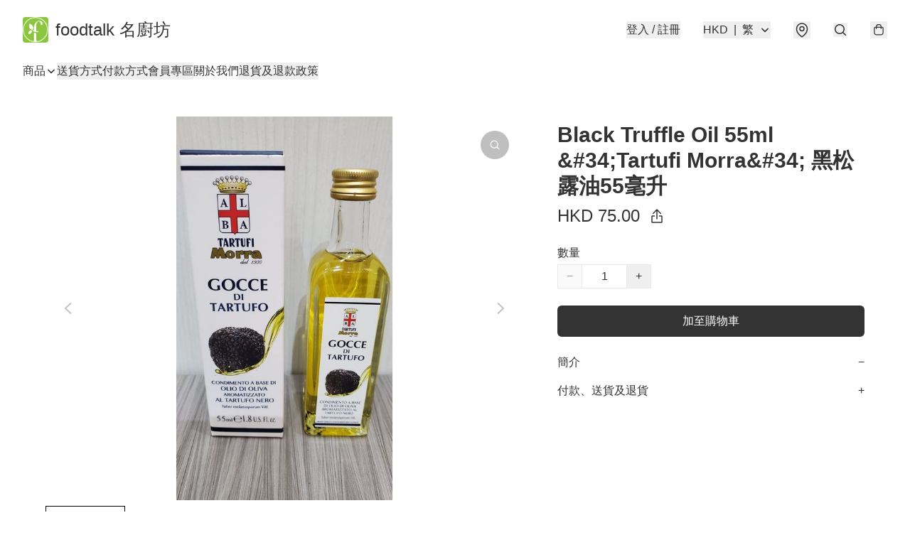

--- FILE ---
content_type: application/javascript
request_url: https://foodtalk.store/fb_pixel_page_view
body_size: -204
content:
(function initFBQ(){var fbPixelUserData = {};fbq('init', "198444940978774", fbPixelUserData, { agent: 'plboutir' });fbq('track', "PageView", {}, { eventID: "6a8f83bd1ac8493f81f6bb242d103832" });}())

--- FILE ---
content_type: text/javascript
request_url: https://static.boutir.com/themes/modern/shared.6c35213.js
body_size: 61152
content:
/*! For license information please see shared.6c35213.js.LICENSE.txt */
try{!function(){var e="undefined"!=typeof window?window:"undefined"!=typeof global?global:"undefined"!=typeof globalThis?globalThis:"undefined"!=typeof self?self:{},t=(new e.Error).stack;t&&(e._sentryDebugIds=e._sentryDebugIds||{},e._sentryDebugIds[t]="21652f15-67f8-48a9-9291-0f73bfc2dcf3",e._sentryDebugIdIdentifier="sentry-dbid-21652f15-67f8-48a9-9291-0f73bfc2dcf3")}()}catch(e){}!function(){try{("undefined"!=typeof window?window:"undefined"!=typeof global?global:"undefined"!=typeof globalThis?globalThis:"undefined"!=typeof self?self:{}).SENTRY_RELEASE={id:"2.64.1"}}catch(e){}}(),window._bt.waitFor(["__framework__loaded__"]).then((()=>{(()=>{var e,t,n,r,i,o={1087:(e,t,n)=>{"use strict";function r(e,t){return r=Object.setPrototypeOf?Object.setPrototypeOf.bind():function(e,t){return e.__proto__=t,e},r(e,t)}n.d(t,{A:()=>r})},2474:(e,t,n)=>{"use strict";function r(e){if(void 0===e)throw new ReferenceError("this hasn't been initialised - super() hasn't been called");return e}n.d(t,{A:()=>r})},4686:(e,t,n)=>{var r=n(16699),i=n(70645);e.exports=function e(t,n){function o(e,i,a,c){try{var u=t[e](i),l=u.value;return l instanceof r?n.resolve(l.v).then((function(e){o("next",e,a,c)}),(function(e){o("throw",e,a,c)})):n.resolve(l).then((function(e){u.value=e,a(u)}),(function(e){return o("throw",e,a,c)}))}catch(e){c(e)}}var a;this.next||(i(e.prototype),i(e.prototype,"function"==typeof Symbol&&Symbol.asyncIterator||"@asyncIterator",(function(){return this}))),i(this,"_invoke",(function(e,t,r){function i(){return new n((function(t,n){o(e,r,t,n)}))}return a=a?a.then(i,i):i()}),!0)},e.exports.__esModule=!0,e.exports.default=e.exports},5405:(e,t,n)=>{"use strict";function r(){throw new TypeError("Invalid attempt to destructure non-iterable instance.\nIn order to be iterable, non-array objects must have a [Symbol.iterator]() method.")}n.d(t,{A:()=>r})},14319:e=>{function t(n){return e.exports=t="function"==typeof Symbol&&"symbol"==typeof Symbol.iterator?function(e){return typeof e}:function(e){return e&&"function"==typeof Symbol&&e.constructor===Symbol&&e!==Symbol.prototype?"symbol":typeof e},e.exports.__esModule=!0,e.exports.default=e.exports,t(n)}e.exports=t,e.exports.__esModule=!0,e.exports.default=e.exports},16699:e=>{e.exports=function(e,t){this.v=e,this.k=t},e.exports.__esModule=!0,e.exports.default=e.exports},17048:(e,t,n)=>{var r=n(16699),i=n(95726),o=n(59540),a=n(75800),c=n(4686),u=n(71918),l=n(22696);function s(){"use strict";var t=i(),n=t.m(s),d=(Object.getPrototypeOf?Object.getPrototypeOf(n):n.__proto__).constructor;function p(e){var t="function"==typeof e&&e.constructor;return!!t&&(t===d||"GeneratorFunction"===(t.displayName||t.name))}var f={throw:1,return:2,break:3,continue:3};function y(e){var t,n;return function(r){t||(t={stop:function(){return n(r.a,2)},catch:function(){return r.v},abrupt:function(e,t){return n(r.a,f[e],t)},delegateYield:function(e,i,o){return t.resultName=i,n(r.d,l(e),o)},finish:function(e){return n(r.f,e)}},n=function(e,n,i){r.p=t.prev,r.n=t.next;try{return e(n,i)}finally{t.next=r.n}}),t.resultName&&(t[t.resultName]=r.v,t.resultName=void 0),t.sent=r.v,t.next=r.n;try{return e.call(this,t)}finally{r.p=t.prev,r.n=t.next}}}return(e.exports=s=function(){return{wrap:function(e,n,r,i){return t.w(y(e),n,r,i&&i.reverse())},isGeneratorFunction:p,mark:t.m,awrap:function(e,t){return new r(e,t)},AsyncIterator:c,async:function(e,t,n,r,i){return(p(t)?a:o)(y(e),t,n,r,i)},keys:u,values:l}},e.exports.__esModule=!0,e.exports.default=e.exports)()}e.exports=s,e.exports.__esModule=!0,e.exports.default=e.exports},17545:(e,t,n)=>{"use strict";function r(e){return r="function"==typeof Symbol&&"symbol"==typeof Symbol.iterator?function(e){return typeof e}:function(e){return e&&"function"==typeof Symbol&&e.constructor===Symbol&&e!==Symbol.prototype?"symbol":typeof e},r(e)}n.d(t,{A:()=>r})},20205:(e,t,n)=>{"use strict";n.d(t,{A:()=>o});var r=n(17545),i=n(79824);function o(e){var t=(0,i.A)(e,"string");return"symbol"==(0,r.A)(t)?t:t+""}},22696:(e,t,n)=>{var r=n(14319).default;e.exports=function(e){if(null!=e){var t=e["function"==typeof Symbol&&Symbol.iterator||"@@iterator"],n=0;if(t)return t.call(e);if("function"==typeof e.next)return e;if(!isNaN(e.length))return{next:function(){return e&&n>=e.length&&(e=void 0),{value:e&&e[n++],done:!e}}}}throw new TypeError(r(e)+" is not iterable")},e.exports.__esModule=!0,e.exports.default=e.exports},23171:(e,t,n)=>{"use strict";function r(e,t){var n=null==e?null:"undefined"!=typeof Symbol&&e[Symbol.iterator]||e["@@iterator"];if(null!=n){var r,i,o,a,c=[],u=!0,l=!1;try{if(o=(n=n.call(e)).next,0===t){if(Object(n)!==n)return;u=!1}else for(;!(u=(r=o.call(n)).done)&&(c.push(r.value),c.length!==t);u=!0);}catch(e){l=!0,i=e}finally{try{if(!u&&null!=n.return&&(a=n.return(),Object(a)!==a))return}finally{if(l)throw i}}return c}}n.d(t,{A:()=>r})},24586:(e,t,n)=>{"use strict";n.d(t,{A:()=>i});var r=n(20205);function i(e,t,n){return(t=(0,r.A)(t))in e?Object.defineProperty(e,t,{value:n,enumerable:!0,configurable:!0,writable:!0}):e[t]=n,e}},27985:(e,t,n)=>{"use strict";n.d(t,{A:()=>i});var r=n(86284);function i(e,t){if(e){if("string"==typeof e)return(0,r.A)(e,t);var n={}.toString.call(e).slice(8,-1);return"Object"===n&&e.constructor&&(n=e.constructor.name),"Map"===n||"Set"===n?Array.from(e):"Arguments"===n||/^(?:Ui|I)nt(?:8|16|32)(?:Clamped)?Array$/.test(n)?(0,r.A)(e,t):void 0}}},29296:(e,t,n)=>{"use strict";n.d(t,{A:()=>i});var r=n(1087);function i(e,t){if("function"!=typeof t&&null!==t)throw new TypeError("Super expression must either be null or a function");e.prototype=Object.create(t&&t.prototype,{constructor:{value:e,writable:!0,configurable:!0}}),Object.defineProperty(e,"prototype",{writable:!1}),t&&(0,r.A)(e,t)}},30414:(e,t,n)=>{"use strict";n.d(t,{A:()=>o});var r=n(20205);function i(e,t){for(var n=0;n<t.length;n++){var i=t[n];i.enumerable=i.enumerable||!1,i.configurable=!0,"value"in i&&(i.writable=!0),Object.defineProperty(e,(0,r.A)(i.key),i)}}function o(e,t,n){return t&&i(e.prototype,t),n&&i(e,n),Object.defineProperty(e,"prototype",{writable:!1}),e}},47983:(e,t,n)=>{"use strict";var r=n(86330),i=n(64619);function o(e,t){return t||(t=e.slice(0)),Object.freeze(Object.defineProperties(e,{raw:{value:Object.freeze(t)}}))}var a=n(55152),c=n(30414),u=n(95309),l=n(72715),s=n(85018),d=n(29296),p=n(17545),f=n(75799),y=n.n(f),h=(n(38909),n(16411),n(18981),n(87573),n(75668),n(7678),n(80630),n(27270),n(37087),n(10568),n(73249),n(33873),n(73552),n(85668),n(69033),n(68903),n(21018),n(1415),n(4448),n(58871),n(56539),n(11011),n(47010),new Set),v=function(e,t){var n=function(n){e===n.target||"true"===n.target.ariaHidden||!n.target.isConnected&&!n.target.closest('[data-popup="trigger"]')||e.contains(n.target)||t(n.target)},r=(arguments.length>2&&void 0!==arguments[2]?arguments[2]:function(t){return e.ownerDocument})(e);return r.addEventListener("click",n),function(){r.removeEventListener("click",n)}};n(79620),n(11875),n(82438),n(57327),n(18867);const m=window._bt;var g,b={AC:"Ascension Island",AD:"Andorra",AE:"United Arab Emirates",AF:"Afghanistan",AG:"Antigua & Barbuda",AI:"Anguilla",AL:"Albania",AM:"Armenia",AO:"Angola",AR:"Argentina",AS:"American Samoa",AT:"Austria",AU:"Australia",AW:"Aruba",AX:"Åland Islands",AZ:"Azerbaijan",BA:"Bosnia & Herzegovina",BB:"Barbados",BD:"Bangladesh",BE:"Belgium",BF:"Burkina Faso",BG:"Bulgaria",BH:"Bahrain",BI:"Burundi",BJ:"Benin",BL:"St. Barthélemy",BM:"Bermuda",BN:"Brunei",BO:"Bolivia",BQ:"Caribbean Netherlands",BR:"Brazil",BS:"Bahamas",BT:"Bhutan",BW:"Botswana",BY:"Belarus",BZ:"Belize",CA:"Canada",CC:"Cocos (Keeling) Islands",CD:"Congo - Kinshasa",CF:"Central African Republic",CG:"Congo - Brazzaville",CH:"Switzerland",CI:"Côte d’Ivoire",CK:"Cook Islands",CL:"Chile",CM:"Cameroon",CN:"China mainland",CO:"Colombia",CR:"Costa Rica",CU:"Cuba",CV:"Cape Verde",CW:"Curaçao",CX:"Christmas Island",CY:"Cyprus",CZ:"Czechia",DE:"Germany",DJ:"Djibouti",DK:"Denmark",DM:"Dominica",DO:"Dominican Republic",DZ:"Algeria",EC:"Ecuador",EE:"Estonia",EG:"Egypt",EH:"Western Sahara",ER:"Eritrea",ES:"Spain",ET:"Ethiopia",FI:"Finland",FJ:"Fiji",FK:"Falkland Islands",FM:"Micronesia",FO:"Faroe Islands",FR:"France",GA:"Gabon",GB:"United Kingdom",GD:"Grenada",GE:"Georgia",GF:"French Guiana",GG:"Guernsey",GH:"Ghana",GI:"Gibraltar",GL:"Greenland",GM:"Gambia",GN:"Guinea",GP:"Guadeloupe",GQ:"Equatorial Guinea",GR:"Greece",GT:"Guatemala",GU:"Guam",GW:"Guinea-Bissau",GY:"Guyana",HK:"Hong Kong",HN:"Honduras",HR:"Croatia",HT:"Haiti",HU:"Hungary",ID:"Indonesia",IE:"Ireland",IL:"Israel",IM:"Isle of Man",IN:"India",IO:"British Indian Ocean Territory",IQ:"Iraq",IR:"Iran",IS:"Iceland",IT:"Italy",JE:"Jersey",JM:"Jamaica",JO:"Jordan",JP:"Japan",KE:"Kenya",KG:"Kyrgyzstan",KH:"Cambodia",KI:"Kiribati",KM:"Comoros",KN:"St. Kitts & Nevis",KP:"North Korea",KR:"South Korea",KW:"Kuwait",KY:"Cayman Islands",KZ:"Kazakhstan",LA:"Laos",LB:"Lebanon",LC:"St. Lucia",LI:"Liechtenstein",LK:"Sri Lanka",LR:"Liberia",LS:"Lesotho",LT:"Lithuania",LU:"Luxembourg",LV:"Latvia",LY:"Libya",MA:"Morocco",MC:"Monaco",MD:"Moldova",ME:"Montenegro",MF:"St. Martin",MG:"Madagascar",MH:"Marshall Islands",MK:"North Macedonia",ML:"Mali",MM:"Myanmar (Burma)",MN:"Mongolia",MO:"Macao",MP:"Northern Mariana Islands",MQ:"Martinique",MR:"Mauritania",MS:"Montserrat",MT:"Malta",MU:"Mauritius",MV:"Maldives",MW:"Malawi",MX:"Mexico",MY:"Malaysia",MZ:"Mozambique",NA:"Namibia",NC:"New Caledonia",NE:"Niger",NF:"Norfolk Island",NG:"Nigeria",NI:"Nicaragua",NL:"Netherlands",NO:"Norway",NP:"Nepal",NR:"Nauru",NU:"Niue",NZ:"New Zealand",OM:"Oman",PA:"Panama",PE:"Peru",PF:"French Polynesia",PG:"Papua New Guinea",PH:"Philippines",PK:"Pakistan",PL:"Poland",PM:"St. Pierre & Miquelon",PR:"Puerto Rico",PS:"Palestinian Territories",PT:"Portugal",PW:"Palau",PY:"Paraguay",QA:"Qatar",RE:"Réunion",RO:"Romania",RS:"Serbia",RU:"Russia",RW:"Rwanda",SA:"Saudi Arabia",SB:"Solomon Islands",SC:"Seychelles",SD:"Sudan",SE:"Sweden",SG:"Singapore",SH:"St. Helena",SI:"Slovenia",SJ:"Svalbard & Jan Mayen",SK:"Slovakia",SL:"Sierra Leone",SM:"San Marino",SN:"Senegal",SO:"Somalia",SR:"Suriname",SS:"South Sudan",ST:"São Tomé & Príncipe",SV:"El Salvador",SX:"Sint Maarten",SY:"Syria",SZ:"Eswatini",TC:"Turks & Caicos Islands",TD:"Chad",TG:"Togo",TH:"Thailand",TJ:"Tajikistan",TK:"Tokelau",TL:"Timor-Leste",TM:"Turkmenistan",TN:"Tunisia",TO:"Tonga",TR:"Turkey",TT:"Trinidad & Tobago",TV:"Tuvalu",TW:"Taiwan",TZ:"Tanzania",UA:"Ukraine",UG:"Uganda",US:"United States",UY:"Uruguay",UZ:"Uzbekistan",VA:"Vatican City",VC:"St. Vincent & Grenadines",VE:"Venezuela",VG:"British Virgin Islands",VI:"U.S. Virgin Islands",VN:"Vietnam",VU:"Vanuatu",WF:"Wallis & Futuna",WS:"Samoa",XK:"Kosovo",YE:"Yemen",YT:"Mayotte",ZA:"South Africa",ZM:"Zambia",ZW:"Zimbabwe"};n(17403),n(27968),n(98376),n(14293);!function(e){e.AUD="Australian Dollar",e.BRL="Brazilian Real",e.CAD="Canadian Dollar",e.CHF="Swiss Franc",e.CNY="Chinese Yuan",e.CZK="Czech Republic Koruna",e.DKK="Danish Krone",e.EUR="Euro",e.GBP="British Pound",e.HKD="Hong Kong Dollar",e.HUF="Hungarian Forint",e.IDR="Indonesian Rupiah",e.ILS="Israeli New Sheqel",e.INR="Indian rupee",e.JPY="Japanese Yen",e.KRW="South Korean won",e.MMK="Myanmar Kyat",e.MXN="Mexican Peso",e.MYR="Malaysian Ringgit",e.NGN="Nigerian naira",e.NOK="Norwegian Krone",e.NZD="New Zealand Dollar",e.PHP="Philippine Peso",e.PLN="Polish Zloty",e.SEK="Swedish Krona",e.SGD="Singapore Dollar",e.THB="Thai Baht",e.TWD="New Taiwan Dollar",e.USD="U.S. Dollar",e.VND="Vietnamese dong",e.ZAR="South African rand"}(g||(g={}));var _={TWD:0,HUF:0,JPY:0};function A(e){return t=_,n=e,Object.prototype.hasOwnProperty.call(t,n)?_[e]:2;var t,n}var w=function(e){var t=arguments.length>1&&void 0!==arguments[1]?arguments[1]:{},n=t.currency,r=void 0===n?m.sell_currency:n,i=t.code,o=void 0===i?r:i,a=t.sign,c=t.negative,u=parseFloat(e)*function(e,t){return e===t?1:m.ex_rates[e]/m.ex_rates[t]}(r,m.sell_currency),l=Math.abs(u).toFixed(A(r)).replace(/\B(?=(\d{3})+(?!\d))/g,","),s=u<0||!0===c?!1!==a?"-":"":!0===a?"+":"",d=o?"".concat(o," "):"";return"".concat(s).concat(d).concat(l)},O=(n(10865),n(86348),n(69375),n(68803),function(e){for(var t=arguments.length>1&&void 0!==arguments[1]?arguments[1]:3,n="",r=0;r<e.length;r++){var i=e.charCodeAt(r);if(i>=32&&i<=126)n+=String.fromCharCode((i-32-t+95)%95+32);else n+=e[r]}return n}),k=(n(86741),n(62234),n(47748),n(58070),n(5305),n(8094),n(12266),n(64727),n(68470),n(48404),n(69431),n(81909),n(68291),n(46929),function(){var e=window.navigator.userAgent;return e.includes("com.octopuscards")&&e.includes("trafficaggregator")});new Map;var R;n(33975);!function(e){e["zh-Hant"]="繁",e["zh-Hans"]="简",e.en="EN",e.ms="BM",e.ina="IND",e.ja="JA",e.ko="KO",e.Thai="TH"}(R||(R={}));x=Object.keys(R),m.langs.length&&(x=m.langs.filter((function(e){return x.includes(e)}))),x.sort((function(e,t){return e===m.default_lang?-1:t===m.default_lang?1:0}));var x,P,j=function(e){switch(e){case"zh-Hant":return"zh-HK";case"zh-Hans":return"zh";case"ms":return"ms";case"ina":return"id";case"ja":return"ja";case"ko":return"ko";case"Thai":return"th";default:return"en"}},C=j(m.lang),S=j(m.default_lang),D=(n(72273),function(){var e=(0,r.A)(y().mark((function e(t){var r,i=arguments;return y().wrap((function(e){for(;;)switch(e.prev=e.next){case 0:return r=i.length>1&&void 0!==i[1]?i[1]:"852",e.abrupt("return",n.e(4123).then(n.bind(n,34123)).then((function(e){return(0,e.parsePhoneNumberFromString)(t.startsWith("+")?t:"+".concat(r).concat(t))})).then((function(e){var n;return r=(null==e?void 0:e.countryCallingCode)||r,t=t.replace("+".concat(r),"").trim(),{dialCode:r,telNumber:t.startsWith("+")?"":t,isValid:!t||null!==(n=null==e?void 0:e.isValid())&&void 0!==n&&n}})));case 1:case"end":return e.stop()}}),e)})));return function(t){return e.apply(this,arguments)}}()),E="6Lc6ZuYiAAAAAAiIeSsMSwXa3_X4TvMdtUr21u1A";function M(e){return P&&!e||(P=(0,m.loadScript)("https://www.google.com/recaptcha/api.js?render=".concat(E).concat(e?"&_=".concat(Date.now()):""))),P}function q(e){var t=e.action;return new Promise((function(e,n){M().then((function(){window.grecaptcha.ready((function(){window.grecaptcha.execute(E,{action:t}).then(e).catch(n)}))}))}))}function B(e,t){this.v=e,this.k=t}function I(e){return new B(e,0)}function T(e){var t,n;function r(t,n){try{var o=e[t](n),a=o.value,c=a instanceof B;Promise.resolve(c?a.v:a).then((function(n){if(c){var u="return"===t?"return":"next";if(!a.k||n.done)return r(u,n);n=e[u](n).value}i(o.done?"return":"normal",n)}),(function(e){r("throw",e)}))}catch(e){i("throw",e)}}function i(e,i){switch(e){case"return":t.resolve({value:i,done:!0});break;case"throw":t.reject(i);break;default:t.resolve({value:i,done:!1})}(t=t.next)?r(t.key,t.arg):n=null}this._invoke=function(e,i){return new Promise((function(o,a){var c={key:e,arg:i,resolve:o,reject:a,next:null};n?n=n.next=c:(t=n=c,r(e,i))}))},"function"!=typeof e.return&&(this.return=void 0)}T.prototype["function"==typeof Symbol&&Symbol.asyncIterator||"@@asyncIterator"]=function(){return this},T.prototype.next=function(e){return this._invoke("next",e)},T.prototype.throw=function(e){return this._invoke("throw",e)},T.prototype.return=function(e){return this._invoke("return",e)};var L=n(38434),N=function(){var e=(0,r.A)(y().mark((function e(t,n){return y().wrap((function(e){for(;;)switch(e.prev=e.next){case 0:if(m.tOta.resolved){e.next=1;break}return e.next=1,m.tOta.loadRelation(C);case 1:if(m.tOta.resolved){e.next=2;break}return e.next=2,m.tOta.loadStatic();case 2:return e.abrupt("return",(0,m.tCore)(t,n));case 3:case"end":return e.stop()}}),e)})));return function(t,n){return e.apply(this,arguments)}}();function z(){var e;return e=y().mark((function e(t,n,r,i){return y().wrap((function(e){for(;;)switch(e.prev=e.next){case 0:return e.next=1,(0,m.tCore)(t,n,r,i);case 1:if(m.tOta.resolved){e.next=4;break}return e.next=2,I(m.tOta.loadRelation(C));case 2:if(m.tOta.resolved){e.next=3;break}return e.next=3,I(m.tOta.loadStatic());case 3:return e.next=4,(0,m.tCore)(t,n,r,i);case 4:case"end":return e.stop()}}),e)})),z=function(){return new T(e.apply(this,arguments))},z.apply(this,arguments)}var Z=function(e,t,n,r){return(0,L.Z)(function(e,t,n,r){return z.apply(this,arguments)}(e,t,n,r))},V=(n(91321),function(e){var t=arguments.length>1&&void 0!==arguments[1]?arguments[1]:[],n=new URL(e,location.origin),r=["currency","lang","coupon-token","msisdn"].concat((0,i.A)(t));return(0,m.getQueries)(r).forEach((function(e,t){e&&n.searchParams.set(r[t],e)})),"".concat(n.pathname).concat(n.search).concat(n.hash)}),H=(n(34147),n(56569),function(){var e=arguments.length>0&&void 0!==arguments[0]?arguments[0]:"",t=arguments.length>1&&void 0!==arguments[1]?arguments[1]:40;return Array.from(e.replace(/[#'"`/\\%^[\]{}<>|?]/g,"").trim().replace(/\s+/g,"-")).slice(0,t).join("")||"-"}),F=n(83654),U=n(1971),G=n(17907);function K(e,t){if(null==e)return{};var n,r,i=function(e,t){if(null==e)return{};var n={};for(var r in e)if({}.hasOwnProperty.call(e,r)){if(-1!==t.indexOf(r))continue;n[r]=e[r]}return n}(e,t);if(Object.getOwnPropertySymbols){var o=Object.getOwnPropertySymbols(e);for(r=0;r<o.length;r++)n=o[r],-1===t.indexOf(n)&&{}.propertyIsEnumerable.call(e,n)&&(i[n]=e[n])}return i}var Y,W=n(79082),Q=n(24586),X=(n(97107),n(48605),n(50020),n(74786),n(66060));n(29793);"undefined"==typeof WeakRef&&(window.WeakRef=((Y=function(){function e(t){(0,a.A)(this,e),e.wm.set(this,t)}return(0,c.A)(e,[{key:"deref",value:function(){return e.wm.get(this)}}])}()).wm=new WeakMap,Y));window.__context_root_attached||(window.__context_root_attached=!0,(new X.aU).attach(document.documentElement));var J=(0,X.q6)("me");function $(e,t){var n=Object.keys(e);if(Object.getOwnPropertySymbols){var r=Object.getOwnPropertySymbols(e);t&&(r=r.filter((function(t){return Object.getOwnPropertyDescriptor(e,t).enumerable}))),n.push.apply(n,r)}return n}function ee(e){for(var t=1;t<arguments.length;t++){var n=null!=arguments[t]?arguments[t]:{};t%2?$(Object(n),!0).forEach((function(t){(0,Q.A)(e,t,n[t])})):Object.getOwnPropertyDescriptors?Object.defineProperties(e,Object.getOwnPropertyDescriptors(n)):$(Object(n)).forEach((function(t){Object.defineProperty(e,t,Object.getOwnPropertyDescriptor(n,t))}))}return e}var te=function(e){var t;return null!==(t=e.order.line_items)&&void 0!==t&&t.length&&(e.order.line_items=e.order.line_items.map((function(e,t){return ee(ee({},e),{},{index:t})}))),e},ne=function(e){return(0,m.patch)("/apis/customers/me?s={store_username}",e)},re=function(){var e=(0,r.A)(y().mark((function e(t){return y().wrap((function(e){for(;;)switch(e.prev=e.next){case 0:return e.abrupt("return",(0,m.post)("/apis/storefront/orders",{step:0,line_items:t.map((function(e){return{product_id:e.product_id,variant_id:e.variant_id,type:e.type,quantity:e.quantity,campaign_id:e.campaign_id}})),customer:{language:m.lang,timezone:Intl.DateTimeFormat().resolvedOptions().timeZone}}).catch((function(e){return e})).then(te));case 1:case"end":return e.stop()}}),e)})));return function(t){return e.apply(this,arguments)}}(),ie=function(e,t){return oe(e,t)&&e.variant_id===t.variant_id},oe=function(e,t){return e.product_id===t.product_id&&e.type===t.type&&e.campaign_id===t.campaign_id&&e.coupon_code===t.coupon_code},ae=["fb_pixel_events","errors"];function ce(e,t){var n=Object.keys(e);if(Object.getOwnPropertySymbols){var r=Object.getOwnPropertySymbols(e);t&&(r=r.filter((function(t){return Object.getOwnPropertyDescriptor(e,t).enumerable}))),n.push.apply(n,r)}return n}function ue(e){for(var t=1;t<arguments.length;t++){var n=null!=arguments[t]?arguments[t]:{};t%2?ce(Object(n),!0).forEach((function(t){(0,Q.A)(e,t,n[t])})):Object.getOwnPropertyDescriptors?Object.defineProperties(e,Object.getOwnPropertyDescriptors(n)):ce(Object(n)).forEach((function(t){Object.defineProperty(e,t,Object.getOwnPropertyDescriptor(n,t))}))}return e}function le(){try{var e=!Boolean.prototype.valueOf.call(Reflect.construct(Boolean,[],(function(){})))}catch(e){}return(le=function(){return!!e})()}var se=function(e,t,n,r){var i,o=arguments.length,a=o<3?t:null===r?r=Object.getOwnPropertyDescriptor(t,n):r;if("object"===("undefined"==typeof Reflect?"undefined":(0,p.A)(Reflect))&&"function"==typeof Reflect.decorate)a=Reflect.decorate(e,t,n,r);else for(var c=e.length-1;c>=0;c--)(i=e[c])&&(a=(o<3?i(a):o>3?i(t,n,a):i(t,n))||a);return o>3&&a&&Object.defineProperty(t,n,a),a},de=function(e,t){if("object"===("undefined"==typeof Reflect?"undefined":(0,p.A)(Reflect))&&"function"==typeof Reflect.metadata)return Reflect.metadata(e,t)},pe=function(e){var t=function(e){function t(){return(0,a.A)(this,t),function(e,t,n){return t=(0,l.A)(t),(0,u.A)(e,le()?Reflect.construct(t,n||[],(0,l.A)(e).constructor):t.apply(e,n))}(this,t,arguments)}return(0,d.A)(t,e),(0,c.A)(t,[{key:"setMeState",value:function(e){var t,n=arguments.length>1&&void 0!==arguments[1]&&arguments[1];null===(t=this.me)||void 0===t||t.setState(e,n)}},{key:"updateLineItems",value:(n=(0,r.A)(y().mark((function e(t,n){var r,o,a,c,u,l,s,d,p,f,h,v,m;return y().wrap((function(e){for(;;)switch(e.prev=e.next){case 0:if(!(new Set(t.filter((function(e){return!!e.storage_type})).map((function(e){return e.storage_type}))).size>1)){e.next=2;break}return h=Error,e.next=1,N("LineItemMixedStorageTypes");case 1:throw v=e.sent,new h(v);case 2:return n?this.setMeState({isFetching:!0,order:ue(ue({},this.me.order),{},{line_items:t})}):this.setMeState({isFetching:!0}),r=t.reduce((function(e,t){return t.variant_id?e[0].push(t):e[1].push(t),e}),[[],[]]),o=(0,W.A)(r,2),a=o[0],c=o[1],e.prev=3,e.next=4,re(a);case 4:return l=e.sent,s=l.fb_pixel_events,d=l.errors,p=void 0===d?[]:d,f=K(l,ae),(u=f.order.line_items).push.apply(u,(0,i.A)(c)),this.setMeState(ue(ue({},f),{},{errors:p,isFetching:!1})),e.abrupt("return",{errors:p,fb_pixel_events:s});case 5:throw e.prev=5,m=e.catch(3),this.setMeState({isFetching:!1}),m;case 6:case"end":return e.stop()}}),e,this,[[3,5]])}))),function(e,t){return n.apply(this,arguments)})}]);var n}(e);return se([(0,X.Fg)({context:J,subscribe:!0}),(0,U.MZ)({attribute:!1}),de("design:type",Object)],t.prototype,"me",void 0),t},fe=function(){return"undefined"!=typeof Cypress&&document.querySelector("[data-cy-root]")||document.body},ye=function(e){var t=arguments.length>1&&void 0!==arguments[1]?arguments[1]:fe(),n=t.ownerDocument.createElement("bt-dialog");t.appendChild(n),n.open?n.open(e,(function(){})):(0,m.waitFor)([function(){return n.open}]).then((function(){n.open(e,(function(){}))}))},he=function(e){var t=arguments.length>1&&void 0!==arguments[1]?arguments[1]:fe(),n=arguments.length>2&&void 0!==arguments[2]&&arguments[2],r=t.querySelector("bt-modal");return r||(r=t.ownerDocument.createElement("bt-modal"),t.appendChild(r)),r.preventBackdropClick=n,r.open?r.open(e):(0,m.waitFor)([function(){return r.open}]).then((function(){r.open(e)})),r},ve=function(e){var t=arguments.length>1&&void 0!==arguments[1]?arguments[1]:"error",n=arguments.length>2&&void 0!==arguments[2]?arguments[2]:fe(),r=n.querySelector("bt-toast");return r||(r=n.ownerDocument.createElement("bt-toast"),n.appendChild(r)),r.open?r.open(e,t):(0,m.waitFor)([function(){return r.open}]).then((function(){r.open(e,t)})),r};function me(){try{var e=!Boolean.prototype.valueOf.call(Reflect.construct(Boolean,[],(function(){})))}catch(e){}return(me=function(){return!!e})()}var ge,be,_e,Ae,we,Oe=function(e){function t(){return(0,a.A)(this,t),function(e,t,n){return t=(0,l.A)(t),(0,u.A)(e,me()?Reflect.construct(t,n||[],(0,l.A)(e).constructor):t.apply(e,n))}(this,t,arguments)}return(0,d.A)(t,e),(0,c.A)(t,[{key:"createRenderRoot",value:function(){return this}}])}(F.WF);function ke(){try{var e=!Boolean.prototype.valueOf.call(Reflect.construct(Boolean,[],(function(){})))}catch(e){}return(ke=function(){return!!e})()}var Re=function(e,t,n,r){var i,o=arguments.length,a=o<3?t:null===r?r=Object.getOwnPropertyDescriptor(t,n):r;if("object"===("undefined"==typeof Reflect?"undefined":(0,p.A)(Reflect))&&"function"==typeof Reflect.decorate)a=Reflect.decorate(e,t,n,r);else for(var c=e.length-1;c>=0;c--)(i=e[c])&&(a=(o<3?i(a):o>3?i(t,n,a):i(t,n))||a);return o>3&&a&&Object.defineProperty(t,n,a),a},xe=function(e,t){if("object"===("undefined"==typeof Reflect?"undefined":(0,p.A)(Reflect))&&"function"==typeof Reflect.metadata)return Reflect.metadata(e,t)},Pe=function(e){function t(){var e;return(0,a.A)(this,t),(e=function(e,t,n){return t=(0,l.A)(t),(0,u.A)(e,ke()?Reflect.construct(t,n||[],(0,l.A)(e).constructor):t.apply(e,n))}(this,t,arguments)).layout="auto",e.year=null,e.month=0,e.day=0,e.isLoading=!1,e}return(0,d.A)(t,e),(0,c.A)(t,[{key:"willUpdate",value:function(e){var n;if(function(e,t,n,r){var i=(0,s.A)((0,l.A)(1&r?e.prototype:e),t,n);return 2&r&&"function"==typeof i?function(e){return i.apply(n,e)}:i}(t,"willUpdate",this,3)([e]),e.has("me")&&(null===(n=this.me)||void 0===n||!n.isFetching)){var r,i,o,a,c,u,d=this.me.member;if(d)this.year=null!==(r=null===(i=d.birthday)||void 0===i?void 0:i.year)&&void 0!==r?r:null,this.month=null!==(o=null===(a=d.birthday)||void 0===a?void 0:a.month)&&void 0!==o?o:0,this.day=null!==(c=null===(u=d.birthday)||void 0===u?void 0:u.day)&&void 0!==c?c:0}}},{key:"render",value:function(){var e,t;if(null===(e=this.me)||void 0===e||!e.member)return F.s6;var n=this.me.member.birthday;return null!=n&&n.month?F.s6:(0,F.qy)(ge||(ge=o(['<div class="grid p-4 gap-4"><div class="',' grid gap-4 justify-items-center"><div class="p-3 size-12 rounded-full bg-default"><svg class="size-6" fill="currentColor" version="1.1" viewBox="0 0 24 24" xmlns="http://www.w3.org/2000/svg"><path d="m12 7.45c1.01 0 1.82-0.818 1.82-1.82 0-0.346-0.0909-0.664-0.264-0.936l-1.55-2.7-1.55 2.7c-0.173 0.273-0.264 0.591-0.264 0.936 0 1 0.818 1.82 1.82 1.82zm5.45 2.73h-4.55v-1.82h-1.82v1.82h-4.55c-1.51 0-2.73 1.22-2.73 2.73v8.18c0 0.5 0.409 0.909 0.909 0.909h14.5c0.5 0 0.909-0.409 0.909-0.909v-8.18c0-1.51-1.22-2.73-2.73-2.73zm0.909 10h-12.7v-2.73c0.818 0 1.6-0.336 2.18-0.909l1-0.982 0.964 0.982c1.19 1.18 3.26 1.17 4.45 0l0.982-0.982 0.973 0.982c0.582 0.573 1.36 0.909 2.18 0.909zm0-4.09c-0.455 0-0.909-0.182-1.23-0.518l-1.95-1.94-1.93 1.94c-0.673 0.673-1.85 0.673-2.52 0l-1.92-1.94-1.96 1.94c-0.309 0.327-0.764 0.518-1.22 0.518v-3.18c0-0.5 0.409-0.909 0.909-0.909h10.9c0.5 0 0.909 0.409 0.909 0.909z"/></svg></div><div class="',' grid gap-4 md:gap-0 text-center"><p class="font-bold">','</p><p class="text-sm">'," ",'</p></div></div><form class="flex flex-row items-center justify-center gap-4" @submit="','">',' <select class="py-2.5 px-3" .value="','" ?disabled="','" @input="','" data-testid="birthday-month"><option ?selected="','" value="">',"</option>",'</select> <select class="py-2.5 px-3" .value="','" ?disabled="','" @input="','" data-testid="birthday-day"><option ?selected="','" value="">',"</option>",'</select> <button class="btn-primary btn-sm items-center min-w-0" type="submit" .disabled="','" data-testid="birthday-submit">','</button></form><p class="text-sm text-red-500 text-center empty:hidden" role="alert" id="member-birthday-error-message">',"</p></div>"])),"auto"===this.layout?"md:grid-cols-[auto_1fr]":"","auto"===this.layout?"md:text-left":"",Z("Let us celebrate you!"),Z("Your birthday deserves to be special."),Z("Let us know when to send the exclusive treats!"),this.onSubmit,"disabled"!==m.customizations.birth_year?(0,F.qy)(be||(be=o(['<select class="py-2.5 px-3" .value="','" ?disabled="','" @input="','" data-testid="birthday-year"><option ?selected="','" value="">',"</option>","</select>"])),"".concat(this.year),!(null==n||!n.year),this.onYearChange,!(null!=n&&n.year),Z("Select year"),(0,G.u)(this.calendarYears,(function(e){var t=e.label,r=e.value;return(0,F.qy)(_e||(_e=o(['<option value="','" ?selected="','">',"</option>"])),r,r===(null==n?void 0:n.year),t)}))):F.s6,"".concat(this.month),!(null==n||!n.month),this.onMonthChange,!(null!=n&&n.month),Z("Select month"),(0,G.u)(this.calendarMonths,(function(e){var t=e.label,r=e.value;return(0,F.qy)(Ae||(Ae=o(['<option value="','" ?selected="','">',"</option>"])),r,r===(null==n?void 0:n.month),t)})),"".concat(this.day),!(null==n||!n.day),this.onDayChange,!(null!=n&&n.day),Z("Select day"),(0,G.u)(this.calendarDays,(function(e){var t=e.label,r=e.value;return(0,F.qy)(we||(we=o(['<option value="','" ?selected="','">',"</option>"])),r,r===(null==n?void 0:n.day),t)})),this.isLoading,Z("Save"),null!==(t=this.error)&&void 0!==t?t:"")}},{key:"calendarYears",get:function(){var e=(new Date).getFullYear();return(0,i.A)(Array(121)).map((function(t,n){var r=e-n;return{label:"".concat(r),value:r}}))}},{key:"calendarMonths",get:function(){return(0,i.A)(Array(12)).map((function(e,t){return{label:new Date(2024,t).toLocaleDateString(C,{month:"long"}),value:t+1}}))}},{key:"calendarDays",get:function(){var e=new Date(2024,this.month||1,0).getDate();return(0,i.A)(Array(e)).map((function(e,t){return{label:new Date(2024,0,t+1).toLocaleDateString(C,{day:"numeric"}),value:t+1}}))}},{key:"onSubmit",value:(n=(0,r.A)(y().mark((function e(t){var n,r,i;return y().wrap((function(e){for(;;)switch(e.prev=e.next){case 0:if(t.preventDefault(),this.day||this.month){e.next=1;break}return this.error=Z("{field} is required",{field:function(e){return e("Birthday")}}),e.abrupt("return");case 1:if(this.month){e.next=2;break}return this.error=Z("{field} is required",{field:function(e){return e("Birthday month")}}),e.abrupt("return");case 2:if(this.day){e.next=3;break}return this.error=Z("{field} is required",{field:function(e){return e("Birthday day")}}),e.abrupt("return");case 3:if("required"!==m.customizations.birth_year||this.year){e.next=4;break}return this.error=Z("{field} is required",{field:function(e){return e("Birthday year")}}),e.abrupt("return");case 4:return this.isLoading=!0,e.prev=5,e.next=6,ne({birthday:"".concat(this.day.toString().padStart(2,"0")).concat(this.month.toString().padStart(2,"0")),birth_year:this.year});case 6:n=e.sent,r=n.customer.birthday,this.dispatchEvent(new CustomEvent("birthday-updated")),this.setMeState({member:{birthday:r}},!0),e.next=8;break;case 7:e.prev=7,i=e.catch(5),ye(i.message);case 8:this.isLoading=!1;case 9:case"end":return e.stop()}}),e,this,[[5,7]])}))),function(e){return n.apply(this,arguments)})},{key:"onYearChange",value:function(e){this.year=+e.target.value}},{key:"onMonthChange",value:function(e){this.month=+e.target.value}},{key:"onDayChange",value:function(e){this.day=+e.target.value}}]);var n}(pe(Oe));Re([(0,U.MZ)({type:String}),xe("design:type",String)],Pe.prototype,"layout",void 0),Re([(0,U.wk)(),xe("design:type",Object)],Pe.prototype,"year",void 0),Re([(0,U.wk)(),xe("design:type",Object)],Pe.prototype,"month",void 0),Re([(0,U.wk)(),xe("design:type",Object)],Pe.prototype,"day",void 0),Re([(0,U.wk)(),xe("design:type",Object)],Pe.prototype,"isLoading",void 0),Re([(0,U.wk)(),xe("design:type",Object)],Pe.prototype,"error",void 0),Pe=Re([(0,U.EM)("bt-birthday-form")],Pe);n(93510),n(2432),n(63252),n(29911),n(93277),n(99819),n(73185);var je=n(66696),Ce=(n(6501),n(29742),n(42853)),Se=n(19894),De=function(e){return null===m.customer_tier_levels||void 0===m.customer_tier_levels?void 0:m.customer_tier_levels.find((function(t){return t.id===e}))};function Ee(e,t){var n=Object.keys(e);if(Object.getOwnPropertySymbols){var r=Object.getOwnPropertySymbols(e);t&&(r=r.filter((function(t){return Object.getOwnPropertyDescriptor(e,t).enumerable}))),n.push.apply(n,r)}return n}function Me(e){for(var t=1;t<arguments.length;t++){var n=null!=arguments[t]?arguments[t]:{};t%2?Ee(Object(n),!0).forEach((function(t){(0,Q.A)(e,t,n[t])})):Object.getOwnPropertyDescriptors?Object.defineProperties(e,Object.getOwnPropertyDescriptors(n)):Ee(Object(n)).forEach((function(t){Object.defineProperty(e,t,Object.getOwnPropertyDescriptor(n,t))}))}return e}function qe(e,t){var n="undefined"!=typeof Symbol&&e[Symbol.iterator]||e["@@iterator"];if(!n){if(Array.isArray(e)||(n=function(e,t){if(e){if("string"==typeof e)return Be(e,t);var n={}.toString.call(e).slice(8,-1);return"Object"===n&&e.constructor&&(n=e.constructor.name),"Map"===n||"Set"===n?Array.from(e):"Arguments"===n||/^(?:Ui|I)nt(?:8|16|32)(?:Clamped)?Array$/.test(n)?Be(e,t):void 0}}(e))||t&&e&&"number"==typeof e.length){n&&(e=n);var r=0,i=function(){};return{s:i,n:function(){return r>=e.length?{done:!0}:{done:!1,value:e[r++]}},e:function(e){throw e},f:i}}throw new TypeError("Invalid attempt to iterate non-iterable instance.\nIn order to be iterable, non-array objects must have a [Symbol.iterator]() method.")}var o,a=!0,c=!1;return{s:function(){n=n.call(e)},n:function(){var e=n.next();return a=e.done,e},e:function(e){c=!0,o=e},f:function(){try{a||null==n.return||n.return()}finally{if(c)throw o}}}}function Be(e,t){(null==t||t>e.length)&&(t=e.length);for(var n=0,r=Array(t);n<t;n++)r[n]=e[n];return r}var Ie,Te,Le,Ne,ze,Ze,Ve,He,Fe,Ue=function(e,t){var n;return null!==(n=t.find((function(t){var n=t.item_option;return(0,Ce.A)(e,n)})))&&void 0!==n?n:null},Ge=function(e,t,n){var r=e.volume_pricing,i=e.volume_pricing_enabled,o=t.member_tier_prices,a=t.option_original_price,c=t.option_price,u=t.basic_member_price;if(i&&r.length)return{isDiscount:!1,isMember:!1,original:a,price:a};if(n&&null!=o&&o.length){var l,s=qe(o);try{for(s.s();!(l=s.n()).done;){var d=l.value,p=d.tier_level_id,f=d.price;if(n.member_tier_id===p){var y=c>f;return{isDiscount:y,isMember:y,tier:De(p),original:c,price:f}}}}catch(e){s.e(e)}finally{s.f()}}return null!==u&&u<c?{isDiscount:!0,isMember:!0,original:c,price:u}:a?{isDiscount:a>c,isMember:!1,original:a,price:c}:{isDiscount:!1,isMember:!1,original:0,price:0}},Ke=function(e,t,n){return e?t?Ge(e,t,n):function(e,t){var n=e.original_price,r=e.price,o=e.item_options,a=e.volume_pricing_enabled,c=e.volume_pricing;if(a&&c.length)return{isDiscount:!1,isMember:!1,original:n,price:n};if(n<=0||0===o.length)return{isDiscount:!1,isMember:!1,original:n,price:r};var u=Ge(e,o[0],t),l=Math.max.apply(Math,(0,i.A)(o.map((function(n,r){return 0===r?u:Ge(e,n,t)})).map((function(e){return e.price}))));return Me(Me({},u),{},{highest:l})}(e,n):{isDiscount:!1,isMember:!1,original:-1,price:-1}},Ye=function(e){var t,n,r=arguments.length>1&&void 0!==arguments[1]?arguments[1]:1,i=arguments.length>2?arguments[2]:void 0;if(!e)return{remaining:0,limit:-1,max:-1,qty:r,rawQty:r};var o=e.id,a=e.option_quantity,c=e.purchase_limit,u=e.unlimited_quantity,l=!0===u?-1:!1===u?Math.max(0,a):a,s="number"==typeof c?c:-1;if(0===l)return{remaining:0,limit:s,max:0,qty:r,rawQty:r};var d=function(e,t,n){return 0===t||0===n?0:-1===t&&-1===n?-1:-1===t?Math.max(0,n-e):-1===n?Math.max(0,t-e):Math.max(0,Math.min(t,n)-e)}(null!==(t=null==i||null===(n=i.line_items.find((function(e){return"order"===e.type&&e.variant_id===o})))||void 0===n?void 0:n.quantity)&&void 0!==t?t:0,l,s);return{remaining:l,limit:s,max:d,qty:We(r,d),rawQty:r}},We=function(e,t){return Math.max(0,-1===t?e:Math.min(e,t))},Qe=function(e){return!e||Date.now()>=e},Xe=function(e){return!!e&&Date.now()>=e},Je=function(e){var t,n,r=e.basic_member_price,i=e.id,o=e.languages,a=e.member_tier_prices,c=e.options,u=e.original_price,l=e.price,s=e.product_image,d=e.purchase_limit,p=e.quantity,f=e.raw_member_price,y=e.storage_type,h=e.unlimited_quantity,v=e.youtube_video;return{basic_member_price:r,id:i,item_option:Object.fromEntries(null!==(t=null==c?void 0:c.map((function(e){return[e.name,e.value]})))&&void 0!==t?t:[]),item_photos:s?[s]:[],languages:o,member_tier_prices:null!==(n=null==a?void 0:a.map((function(e){return{tier_level_id:e.member_tier_id,price:e.price}})))&&void 0!==n?n:[],option_quantity:p,option_original_price:u,option_price:l,purchase_limit:d,raw_member_price:f,storage_type:y,unlimited_quantity:h,youtube_videos:v?[v]:[]}},$e=function(e){var t=e.campaign_handling,n=e.category_ids,r=e.currency,i=e.description,o=e.free_shipping_handling,a=e.fw_video_ids,c=e.hashtags,u=e.html_description,l=e.id,s=e.languages,d=e.pre_order_enabled,p=e.product_images,f=e.product_url,y=e.promo_code_handling,h=e.purchase_end_time,v=e.purchase_start_time,m=e.status,g=e.title,b=e.variants,_=e.variants_summary,A=e.visibility,w=e.volume_pricing_enabled,O=e.volume_pricing,k=e.youtube_videos;return{campaign_handling:t,category_ids:n,free_shipping_handling:o,fw_video_ids:a,html_description:u,item_currency:r,item_description:i,item_hashtags:c,item_id:l,item_option_summary:_,item_options:b.map(Je),item_photos:p,item_title:g,item_url:f,languages:s,original_price:b[0].original_price,photos:p,pre_order_enabled:d,price:b[0].price,promo_code_handling:y,purchase_end_time:h?new Date(h).getTime():null,purchase_start_time:v?new Date(v).getTime():null,status:m,videos:k,visibility:A,volume_pricing_enabled:w,volume_pricing:O,youtube_videos:k}},et=function(e,t,n,r){var i,o,a=null!==(i=null==e?void 0:e.findIndex((function(e){return e.name===n})))&&void 0!==i?i:-1;if(r){var c,u,l,s=null!==(c=null==e||null===(u=e[a])||void 0===u?void 0:u.values.findIndex((function(e){return e===r})))&&void 0!==c?c:-1;return null==t||null===(l=t[m.lang])||void 0===l||null===(l=l.variants_summary)||void 0===l||null===(l=l[a])||void 0===l||null===(l=l.values)||void 0===l?void 0:l[s]}return null==t||null===(o=t[m.lang])||void 0===o||null===(o=o.variants_summary)||void 0===o||null===(o=o[a])||void 0===o?void 0:o.name};function tt(e,t){var n="undefined"!=typeof Symbol&&e[Symbol.iterator]||e["@@iterator"];if(!n){if(Array.isArray(e)||(n=function(e,t){if(e){if("string"==typeof e)return nt(e,t);var n={}.toString.call(e).slice(8,-1);return"Object"===n&&e.constructor&&(n=e.constructor.name),"Map"===n||"Set"===n?Array.from(e):"Arguments"===n||/^(?:Ui|I)nt(?:8|16|32)(?:Clamped)?Array$/.test(n)?nt(e,t):void 0}}(e))||t&&e&&"number"==typeof e.length){n&&(e=n);var r=0,i=function(){};return{s:i,n:function(){return r>=e.length?{done:!0}:{done:!1,value:e[r++]}},e:function(e){throw e},f:i}}throw new TypeError("Invalid attempt to iterate non-iterable instance.\nIn order to be iterable, non-array objects must have a [Symbol.iterator]() method.")}var o,a=!0,c=!1;return{s:function(){n=n.call(e)},n:function(){var e=n.next();return a=e.done,e},e:function(e){c=!0,o=e},f:function(){try{a||null==n.return||n.return()}finally{if(c)throw o}}}}function nt(e,t){(null==t||t>e.length)&&(t=e.length);for(var n=0,r=Array(t);n<t;n++)r[n]=e[n];return r}function rt(e,t){var n=Object.keys(e);if(Object.getOwnPropertySymbols){var r=Object.getOwnPropertySymbols(e);t&&(r=r.filter((function(t){return Object.getOwnPropertyDescriptor(e,t).enumerable}))),n.push.apply(n,r)}return n}function it(e){for(var t=1;t<arguments.length;t++){var n=null!=arguments[t]?arguments[t]:{};t%2?rt(Object(n),!0).forEach((function(t){(0,Q.A)(e,t,n[t])})):Object.getOwnPropertyDescriptors?Object.defineProperties(e,Object.getOwnPropertyDescriptors(n)):rt(Object(n)).forEach((function(t){Object.defineProperty(e,t,Object.getOwnPropertyDescriptor(n,t))}))}return e}function ot(){try{var e=!Boolean.prototype.valueOf.call(Reflect.construct(Boolean,[],(function(){})))}catch(e){}return(ot=function(){return!!e})()}var at=function(e,t,n,r){var i,o=arguments.length,a=o<3?t:null===r?r=Object.getOwnPropertyDescriptor(t,n):r;if("object"===("undefined"==typeof Reflect?"undefined":(0,p.A)(Reflect))&&"function"==typeof Reflect.decorate)a=Reflect.decorate(e,t,n,r);else for(var c=e.length-1;c>=0;c--)(i=e[c])&&(a=(o<3?i(a):o>3?i(t,n,a):i(t,n))||a);return o>3&&a&&Object.defineProperty(t,n,a),a},ct=function(e,t){if("object"===("undefined"==typeof Reflect?"undefined":(0,p.A)(Reflect))&&"function"==typeof Reflect.metadata)return Reflect.metadata(e,t)},ut=function(e){function t(){var e;return(0,a.A)(this,t),(e=function(e,t,n){return t=(0,l.A)(t),(0,u.A)(e,ot()?Reflect.construct(t,n||[],(0,l.A)(e).constructor):t.apply(e,n))}(this,t,arguments)).selectedVariants=[],e.totalQty=1,e}return(0,d.A)(t,e),(0,c.A)(t,[{key:"connectedCallback",value:function(){var e,n=this;!function(e,t,n,r){var i=(0,s.A)((0,l.A)(1&r?e.prototype:e),t,n);return 2&r&&"function"==typeof i?function(e){return i.apply(n,e)}:i}(t,"connectedCallback",this,3)([]),null!==(e=this.selectedOptions)&&void 0!==e&&e.length&&(this.selectedVariants=this.selectedOptions.map((function(e){var t=e.variant_id,r=e.quantity;return it(it({},n.addOnDeal.item.item_options.find((function(e){return e.id===t}))),{},{quantities:{qty:r}})})),this.updateQuantities()),0===this.selectedVariants.length&&this.handleAddItemOption()}},{key:"render",value:function(){var e=this.addOnDeal,t=e.item.item_title,n=e.quantity;return(0,F.qy)(Ie||(Ie=o(['<h3 class="h3 mb-2 break-words leading-none" data-ml>',"</h3>",'<div class="flex items-baseline justify-between" data-testid="variants-caption"><p class="p1">',"</p>","</div>"," ",""])),t,this.renderPrices(),Z("Select product option"),-1===n?F.s6:(0,F.qy)(Te||(Te=o(['<bt-quantity-message class="text-sm text-default/60" .limit="','"></bt-quantity-message>'])),n),this.renderItemOptions(),this.renderButtons())}},{key:"renderPrices",value:function(){var e=this.addOnDeal,t=e.item,n=e.price,r=(0,W.A)(t.item_options,1)[0],i=Ke(t,r).original,a=(0,F.qy)(Le||(Le=o(['<bt-price class="mr-2 whitespace-nowrap text-sm text-original line-through" value="','" no-exchange></bt-price>'])),i),c=(0,F.qy)(Ne||(Ne=o(['<bt-price class="mr-2 whitespace-nowrap text-sm font-medium text-sale" value="','" no-exchange></bt-price>'])),n),u=m.sell_currency!==m.buy_currency?(0,F.qy)(ze||(ze=o(['<span class="mr-2 whitespace-nowrap text-sm">(~<bt-price value="','"></bt-price>)</span>'])),n):F.s6;return(0,F.qy)(Ze||(Ze=o(['<p class="my-2 break-words">',"","",' <span class="bg-ecstasy-100 px-2 py-1 text-sm text-ecstasy-500" data-testid="add-on-deals-label">',"</span></p>"])),a,c,u,Z("Add-on deals"))}},{key:"renderItemOptions",value:function(){var e=this,t=this.addOnDeal.item,n=t.item_options,r=t.item_option_summary,i=this.selectedVariants;return(0,G.u)(i,(function(e,t){var n=e.id;return"".concat(n,"-").concat(t)}),(function(t,a){return(0,F.qy)(Ve||(Ve=o(['<div class="my-3 border border-default/10 p-4 pt-1"><bt-options .itemOptions="','" .itemOption="','" .dimensions="','" .selectedDimensions="','" .disableSoldOutOptions="','" data-index="','" @dimension-change="','"></bt-options><p class="p1 mb-1 mt-3">','</p><bt-quantity class="block" .key="','" .max="','" .qty="','" .strict="','" data-index="','" @qty-change="','"></bt-quantity>',"</div>"])),n,t,r,t.item_option,!0,a,e.handleDimensionChange,Z("Quantity"),Date.now(),t.quantities.max,t.quantities.qty,!0,a,e.handleQtyChange,i.length>1?(0,F.qy)(He||(He=o(['<button class="btn-link mt-3 underline" type="button" data-index="','" @click="','" data-testid="','">',"</button>"])),a,e.handleRemoveItemOption,"remove-variant-".concat(a),Z("Remove")):F.s6)}))}},{key:"renderButtons",value:function(){var e=this.hasDuplicatedSelected,t=this.isAllOptionsSelected,n=this.isReachPurchaseLimit;return(0,F.qy)(Fe||(Fe=o(['<button class="btn-link underline" type="button" ?disabled="','" @click="','" data-testid="add-another-variant">','</button> <button class="btn-primary mt-3 w-full" type="button" ?disabled="','" @click="','" data-testid="confirm-selected">',"</button>"])),e||t||n,this.handleAddItemOption,Z("Add another product option"),e,this.handleConfirmSelected,Z("Confirm"))}},{key:"isReachPurchaseLimit",get:function(){var e=this.addOnDeal.quantity,t=this.totalQty;return-1!==e&&t===e}},{key:"isAllOptionsSelected",get:function(){var e=this.selectedVariants.map((function(e){return e.id}));return this.addOnDeal.item.item_options.length===(0,je.A)(e).length}},{key:"hasDuplicatedSelected",get:function(){var e=this.selectedVariants.map((function(e){return e.id}));return e.length!==(0,je.A)(e).length}},{key:"getQuantities",value:function(e){var t,n=e.option_quantity,r=e.purchase_limit,i=e.quantities,o=this.addOnDeal.quantity;-1===n&&(n=o),r&&-1!==r||(r=o);var a=Math.min(n,r,o),c=null!==(t=null==i?void 0:i.qty)&&void 0!==t?t:1,u=-1===a?-1:Math.max(1,a-(this.totalQty-c));return{remaining:n,limit:a,max:u,qty:We(c,u),rawQty:c}}},{key:"updateQuantities",value:function(){var e=this;this.selectedVariants=this.selectedVariants.map((function(t){return it(it({},t),{},{quantities:e.getQuantities(t)})})),this.totalQty=this.selectedVariants.reduce((function(e,t){var n=t.quantities,r=(void 0===n?{}:n).qty;return e+(void 0===r?1:r)}),0)}},{key:"handleAddItemOption",value:function(){var e,t=this,n=tt(this.addOnDeal.item.item_options);try{var r=function(){var n=e.value;if(0!==n.option_quantity&&!t.selectedVariants.find((function(e){return e.id===n.id})))return t.notifyActiveItemOptionChange(n),t.selectedVariants=[].concat((0,i.A)(t.selectedVariants),[n]),1};for(n.s();!(e=n.n()).done&&!r(););}catch(e){n.e(e)}finally{n.f()}this.updateQuantities()}},{key:"handleRemoveItemOption",value:function(e){var t=+e.target.dataset.index;this.selectedVariants=this.selectedVariants.filter((function(e,n){return n!==t})),this.notifyActiveItemOptionChange(this.selectedVariants[Math.max(0,t-1)]),this.updateQuantities()}},{key:"handleDimensionChange",value:function(e){var t=+e.target.dataset.index,n=this.selectedVariants[t].item_option,r=Ue(it(it({},n),e.detail),this.addOnDeal.item.item_options);this.notifyActiveItemOptionChange(r),this.selectedVariants=this.selectedVariants.map((function(e,n){return n===t?it(it({},r),{},{quantities:it({},e.quantities)}):e})),this.updateQuantities()}},{key:"handleQtyChange",value:function(e){var t=+e.target.dataset.index,n=this.selectedVariants[t];this.selectedVariants=this.selectedVariants.map((function(r,i){return i===t?it(it({},n),{},{quantities:it(it({},n.quantities),{},{qty:e.detail})}):r})),this.updateQuantities(),this.notifyActiveItemOptionChange(n)}},{key:"notifyActiveItemOptionChange",value:function(e){this.dispatchEvent(new CustomEvent("add-on-item-option-change",{detail:e}))}},{key:"handleConfirmSelected",value:function(){var e=this.addOnDeal.item,t=e.item_id,n=e.item_title;this.dispatchEvent(new CustomEvent("add-on-change",{detail:this.selectedVariants.map((function(e){var r=e.id,i=e.quantities.qty,o=e.option_original_price,a=e.option_price,c=e.item_option,u=e.storage_type;return{product_id:t,variant_id:r,quantity:i,type:"add_on",product_title:n,original_unit_price:o,unit_price:a,options:c,storage_type:u}}))}))}}])}(Oe);at([(0,U.MZ)({type:Object,attribute:!1}),ct("design:type",Object)],ut.prototype,"addOnDeal",void 0),at([(0,U.MZ)({type:Array,attribute:!1}),ct("design:type",Array)],ut.prototype,"selectedOptions",void 0),at([(0,U.wk)(),ct("design:type",Array)],ut.prototype,"selectedVariants",void 0),at([(0,U.wk)(),ct("design:type",Number)],ut.prototype,"totalQty",void 0),ut=at([(0,U.EM)("bt-add-on-item-description")],ut);var lt;n(12353);!function(e){e.xs="xs",e.sm="sm",e.md="md",e.lg="lg",e.xl="xl",e.xxl="xxl"}(lt||(lt={}));var st,dt,pt,ft=Object.values(lt),yt={default:{xs:364,sm:540,md:768,lg:1080,xl:1440,xxl:1920},product:{xs:300,sm:512,md:768,lg:960,xl:1200,xxl:1500}},ht=function(e){return/img(-dev)?\.boutirapp\.com/i.test(e)},vt="[data-uri]",mt=function(e){var t=arguments.length>1&&void 0!==arguments[1]?arguments[1]:lt.xs;return e?ht(e)&&ft.includes(t)?e.replace(/(=s(\d+?|[xsmdlg]+?))?$/,"=s".concat(t)):e:vt},gt=function(e){var t=arguments.length>1&&void 0!==arguments[1]?arguments[1]:"default";return e?ht(e)&&t in yt?ft.map((function(n){var r=mt(e,n),i=yt[t][n];return"".concat(r," ").concat(i,"w")})).join(","):e:""};function bt(){try{var e=!Boolean.prototype.valueOf.call(Reflect.construct(Boolean,[],(function(){})))}catch(e){}return(bt=function(){return!!e})()}var _t=function(e,t,n,r){var i,o=arguments.length,a=o<3?t:null===r?r=Object.getOwnPropertyDescriptor(t,n):r;if("object"===("undefined"==typeof Reflect?"undefined":(0,p.A)(Reflect))&&"function"==typeof Reflect.decorate)a=Reflect.decorate(e,t,n,r);else for(var c=e.length-1;c>=0;c--)(i=e[c])&&(a=(o<3?i(a):o>3?i(t,n,a):i(t,n))||a);return o>3&&a&&Object.defineProperty(t,n,a),a},At=function(e,t){if("object"===("undefined"==typeof Reflect?"undefined":(0,p.A)(Reflect))&&"function"==typeof Reflect.metadata)return Reflect.metadata(e,t)},wt=function(e){function t(){return(0,a.A)(this,t),function(e,t,n){return t=(0,l.A)(t),(0,u.A)(e,bt()?Reflect.construct(t,n||[],(0,l.A)(e).constructor):t.apply(e,n))}(this,t,arguments)}return(0,d.A)(t,e),(0,c.A)(t,[{key:"render",value:function(){var e=this.item,t=e.item_title,n=e.photos;return(0,F.qy)(st||(st=o(['<bt-product-gallery-lite class="select-none" .itemOption="','"><div class="swiper-carousel swiper bg-default bg-opacity-default"><div class="swiper-wrapper items-center">','</div><svg class="swiper-button-prev absolute left-5 top-1/2 z-10 h-6 w-6 -translate-y-1/2 cursor-pointer"><use href="#icon-chevron-left"/></svg> <svg class="swiper-button-next absolute right-5 top-1/2 z-10 h-6 w-6 -translate-y-1/2 cursor-pointer"><use href="#icon-chevron-right"/></svg></div><div class="swiper-thumbs swiper mt-2"><div class="swiper-wrapper items-center space-x-2">',"</div></div></bt-product-gallery-lite>"])),this.itemOption,(0,G.u)(n,(function(e){return(0,F.qy)(dt||(dt=o(['<div class="swiper-slide" data-image="','"><div class="swiper-zoom-container"><img class="lazyload block h-full w-full object-contain" src="','" data-srcset="','" data-sizes="(max-width: 767px) 100vw, 540px" alt="','"></div></div>'])),e,vt,gt(e,"product"),t)})),(0,G.u)(n,(function(e){return(0,F.qy)(pt||(pt=o(['<div class="swiper-slide aspect-h-1 aspect-w-6 w-1/6 cursor-pointer"><img class="lazyload block h-full w-full object-cover" src="','" data-srcset="','" sizes="300px" alt="','"></div>'])),vt,gt(e,"product"),t)})))}}])}(Oe);function Ot(){try{var e=!Boolean.prototype.valueOf.call(Reflect.construct(Boolean,[],(function(){})))}catch(e){}return(Ot=function(){return!!e})()}function kt(e,t,n,r){var i=(0,s.A)((0,l.A)(1&r?e.prototype:e),t,n);return 2&r&&"function"==typeof i?function(e){return i.apply(n,e)}:i}_t([(0,U.MZ)({type:Object,attribute:!1}),At("design:type",Object)],wt.prototype,"item",void 0),_t([(0,U.MZ)({type:Object,attribute:!1}),At("design:type",Object)],wt.prototype,"itemOption",void 0),wt=_t([(0,U.EM)("bt-add-on-item-gallery")],wt);var Rt=function(e,t,n,r){var i,o=arguments.length,a=o<3?t:null===r?r=Object.getOwnPropertyDescriptor(t,n):r;if("object"===("undefined"==typeof Reflect?"undefined":(0,p.A)(Reflect))&&"function"==typeof Reflect.decorate)a=Reflect.decorate(e,t,n,r);else for(var c=e.length-1;c>=0;c--)(i=e[c])&&(a=(o<3?i(a):o>3?i(t,n,a):i(t,n))||a);return o>3&&a&&Object.defineProperty(t,n,a),a},xt=function(e,t){if("object"===("undefined"==typeof Reflect?"undefined":(0,p.A)(Reflect))&&"function"==typeof Reflect.metadata)return Reflect.metadata(e,t)},Pt=function(e){function t(){var e;return(0,a.A)(this,t),(e=function(e,t,n){return t=(0,l.A)(t),(0,u.A)(e,Ot()?Reflect.construct(t,n||[],(0,l.A)(e).constructor):t.apply(e,n))}(this,t,arguments)).event="click",e.bindClickOutside=function(){var t;(t=e).unbindClickOutside||(t.unbindClickOutside=v(e,(function(){var t;null===(t=e.querySelector("[open]"))||void 0===t||t.removeAttribute("open")})))},e._openDetails=function(){e.bindClickOutside(),e.openDetails()},e._closeDetails=function(t){var n,r=t.relatedTarget;null===r||r&&("presentation"===r.role||null!==(n=r.closest)&&void 0!==n&&n.call(r,'[role="dialog"]'))||e.closeDetails()},e}return(0,d.A)(t,e),(0,c.A)(t,[{key:"connectedCallback",value:function(){kt(t,"connectedCallback",this,3)([]),"click"===this.event?this.addEventListener("click",this.bindClickOutside):(this.addEventListener("mouseenter",this._openDetails),this.addEventListener("mouseleave",this._closeDetails))}},{key:"disconnectedCallback",value:function(){var e;kt(t,"disconnectedCallback",this,3)([]),this.removeEventListener("click",this.bindClickOutside),null===(e=this.unbindClickOutside)||void 0===e||e.call(this),this.unbindClickOutside=void 0,"hover"===this.event&&(this.removeEventListener("mouseenter",this._openDetails),this.removeEventListener("mouseleave",this._closeDetails))}},{key:"openDetails",value:function(){this.querySelectorAll(":scope > details").forEach((function(e){e.open=!0})),this.dispatchEvent(new CustomEvent("open-details",{detail:{target:this},bubbles:!0}))}},{key:"closeDetails",value:function(){this.querySelectorAll(":scope > details").forEach((function(e){e.removeAttribute("open")})),this.querySelectorAll('[role="popup"]').forEach((function(e){e.closePopup(!0)})),this.dispatchEvent(new CustomEvent("close-details",{detail:{target:this},bubbles:!0}))}}])}(Oe);function jt(){try{var e=!Boolean.prototype.valueOf.call(Reflect.construct(Boolean,[],(function(){})))}catch(e){}return(jt=function(){return!!e})()}Rt([(0,U.MZ)({type:String}),xt("design:type",String)],Pt.prototype,"event",void 0);var Ct=function(e,t,n,r){var i,o=arguments.length,a=o<3?t:null===r?r=Object.getOwnPropertyDescriptor(t,n):r;if("object"===("undefined"==typeof Reflect?"undefined":(0,p.A)(Reflect))&&"function"==typeof Reflect.decorate)a=Reflect.decorate(e,t,n,r);else for(var c=e.length-1;c>=0;c--)(i=e[c])&&(a=(o<3?i(a):o>3?i(t,n,a):i(t,n))||a);return o>3&&a&&Object.defineProperty(t,n,a),a},St=function(e){function t(){var e;return(0,a.A)(this,t),(e=function(e,t,n){return t=(0,l.A)(t),(0,u.A)(e,jt()?Reflect.construct(t,n||[],(0,l.A)(e).constructor):t.apply(e,n))}(this,t,arguments)).bindClickOutside=function(){var t;(t=e).unbindClickOutside||(t.unbindClickOutside=v(e,(function(t){var n,r;!e.ownerDocument.contains(t)||e.isAncestorClosed()||t.closest("[data-stop-click-outside]")||null!==(n=t.closest("summary"))&&void 0!==n&&null!==(n=n.parentElement)&&void 0!==n&&n.contains(e)||(null===(r=e.querySelector(":scope > [open]"))||void 0===r||r.removeAttribute("open"))})))},e}return(0,d.A)(t,e),(0,c.A)(t,[{key:"isAncestorClosed",value:function(){for(var e=this.closest("details");e;){var t;if(!e.open)return!0;e=null===(t=e.parentElement)||void 0===t?void 0:t.closest("details")}return!1}}])}(Pt=Rt([(0,U.EM)("bt-click-outside")],Pt));function Dt(e,t){var n="undefined"!=typeof Symbol&&e[Symbol.iterator]||e["@@iterator"];if(!n){if(Array.isArray(e)||(n=function(e,t){if(e){if("string"==typeof e)return Et(e,t);var n={}.toString.call(e).slice(8,-1);return"Object"===n&&e.constructor&&(n=e.constructor.name),"Map"===n||"Set"===n?Array.from(e):"Arguments"===n||/^(?:Ui|I)nt(?:8|16|32)(?:Clamped)?Array$/.test(n)?Et(e,t):void 0}}(e))||t&&e&&"number"==typeof e.length){n&&(e=n);var r=0,i=function(){};return{s:i,n:function(){return r>=e.length?{done:!0}:{done:!1,value:e[r++]}},e:function(e){throw e},f:i}}throw new TypeError("Invalid attempt to iterate non-iterable instance.\nIn order to be iterable, non-array objects must have a [Symbol.iterator]() method.")}var o,a=!0,c=!1;return{s:function(){n=n.call(e)},n:function(){var e=n.next();return a=e.done,e},e:function(e){c=!0,o=e},f:function(){try{a||null==n.return||n.return()}finally{if(c)throw o}}}}function Et(e,t){(null==t||t>e.length)&&(t=e.length);for(var n=0,r=Array(t);n<t;n++)r[n]=e[n];return r}function Mt(){try{var e=!Boolean.prototype.valueOf.call(Reflect.construct(Boolean,[],(function(){})))}catch(e){}return(Mt=function(){return!!e})()}function qt(e,t,n,r){var i=(0,s.A)((0,l.A)(1&r?e.prototype:e),t,n);return 2&r&&"function"==typeof i?function(e){return i.apply(n,e)}:i}St=Ct([(0,U.EM)("bt-click-outside-nested")],St);var Bt,It;function Tt(){try{var e=!Boolean.prototype.valueOf.call(Reflect.construct(Boolean,[],(function(){})))}catch(e){}return(Tt=function(){return!!e})()}var Lt,Nt,zt,Zt=function(e,t,n,r){var i,o=arguments.length,a=o<3?t:null===r?r=Object.getOwnPropertyDescriptor(t,n):r;if("object"===("undefined"==typeof Reflect?"undefined":(0,p.A)(Reflect))&&"function"==typeof Reflect.decorate)a=Reflect.decorate(e,t,n,r);else for(var c=e.length-1;c>=0;c--)(i=e[c])&&(a=(o<3?i(a):o>3?i(t,n,a):i(t,n))||a);return o>3&&a&&Object.defineProperty(t,n,a),a},Vt=function(e,t){if("object"===("undefined"==typeof Reflect?"undefined":(0,p.A)(Reflect))&&"function"==typeof Reflect.metadata)return Reflect.metadata(e,t)},Ht=function(e){function t(){var e;return(0,a.A)(this,t),(e=function(e,t,n){return t=(0,l.A)(t),(0,u.A)(e,Tt()?Reflect.construct(t,n||[],(0,l.A)(e).constructor):t.apply(e,n))}(this,t,arguments)).isCollapsed=null,e}return(0,d.A)(t,e),(0,c.A)(t,[{key:"connectedCallback",value:function(){!function(e,t,n,r){var i=(0,s.A)((0,l.A)(1&r?e.prototype:e),t,n);return 2&r&&"function"==typeof i?function(e){return i.apply(n,e)}:i}(t,"connectedCallback",this,3)([]),this.checkOverflow()}},{key:"checkOverflow",value:function(){this.offsetHeight<this.scrollHeight&&(this.classList.add("relative"),this.isCollapsed=!0)}},{key:"handleChildAdded",value:function(e,t){e.disconnect(),this.checkOverflow()}},{key:"updated",value:function(){null===this.isCollapsed?this.checkOverflow():(this.classList.toggle("!max-h-none",!this.isCollapsed),this.classList.toggle("bg-gradient-to-b",this.isCollapsed),this.classList.toggle("bg-clip-text",this.isCollapsed),this.classList.toggle("text-transparent",this.isCollapsed))}},{key:"render",value:function(){return null===this.isCollapsed?F.s6:this.isCollapsed?(0,F.qy)(Bt||(Bt=o(['<div class="absolute bottom-0 left-0 flex h-24 w-full flex-col items-center justify-end whitespace-normal"><svg class="inline-block h-5 w-5 cursor-pointer rounded-full bg-invert/80 p-1 text-invert/80" @click="','" data-testid="expand-button"><use href="#icon-down"/></svg></div>'])),this.toggleCollapse):(0,F.qy)(It||(It=o(['<svg class="ml-2 inline-block h-5 w-5 rotate-180 cursor-pointer rounded-full bg-invert/80 p-1 text-invert/80" @click="','" data-testid="collapse-button"><use href="#icon-down"/></svg>'])),this.toggleCollapse)}},{key:"toggleCollapse",value:function(){this.isCollapsed=!this.isCollapsed}}])}((Lt=function(e){function t(){return(0,a.A)(this,t),function(e,t,n){return t=(0,l.A)(t),(0,u.A)(e,Mt()?Reflect.construct(t,n||[],(0,l.A)(e).constructor):t.apply(e,n))}(this,t,arguments)}return(0,d.A)(t,e),(0,c.A)(t,[{key:"connectedCallback",value:function(){var e=this;qt(t,"connectedCallback",this,3)([]),this.observer=new MutationObserver((function(t,n){t.forEach((function(t){var r=t.addedNodes,i=t.removedNodes;if(r.length&&!i.length){var o,a=Dt(r);try{for(a.s();!(o=a.n()).done;)if(o.value.nodeType!==Node.TEXT_NODE)return}catch(e){a.e(e)}finally{a.f()}e.handleChildAdded(n,r)}}))})),this.observer.observe(this,{childList:!0})}},{key:"disconnectedCallback",value:function(){var e;qt(t,"disconnectedCallback",this,3)([]),null===(e=this.observer)||void 0===e||e.disconnect()}},{key:"handleChildAdded",value:function(e,t){throw new Error("`handleChildAdded` not implemented!")}}])}(Oe),Lt));function Ft(){try{var e=!Boolean.prototype.valueOf.call(Reflect.construct(Boolean,[],(function(){})))}catch(e){}return(Ft=function(){return!!e})()}Zt([(0,U.wk)(),Vt("design:type",Object)],Ht.prototype,"isCollapsed",void 0),Ht=Zt([(0,U.EM)("bt-collapsible-text")],Ht);var Ut=function(e,t,n,r){var i,o=arguments.length,a=o<3?t:null===r?r=Object.getOwnPropertyDescriptor(t,n):r;if("object"===("undefined"==typeof Reflect?"undefined":(0,p.A)(Reflect))&&"function"==typeof Reflect.decorate)a=Reflect.decorate(e,t,n,r);else for(var c=e.length-1;c>=0;c--)(i=e[c])&&(a=(o<3?i(a):o>3?i(t,n,a):i(t,n))||a);return o>3&&a&&Object.defineProperty(t,n,a),a},Gt=function(e,t){if("object"===("undefined"==typeof Reflect?"undefined":(0,p.A)(Reflect))&&"function"==typeof Reflect.metadata)return Reflect.metadata(e,t)},Kt=function(e){function t(){var e;return(0,a.A)(this,t),(e=function(e,t,n){return t=(0,l.A)(t),(0,u.A)(e,Ft()?Reflect.construct(t,n||[],(0,l.A)(e).constructor):t.apply(e,n))}(this,t,arguments)).copied=!1,e}return(0,d.A)(t,e),(0,c.A)(t,[{key:"render",value:function(){return(0,F.qy)(Nt||(Nt=o(['<button type="button" @click="','"><svg xmlns="http://www.w3.org/2000/svg" viewBox="0 0 16 16" class="size-5"><g clip-path="url(#a)"><path fill="currentColor" d="M10.665 1.166h-8c-.733 0-1.333.6-1.333 1.333v9.334h1.333V2.499h8V1.166Zm2 2.667H5.332c-.733 0-1.333.6-1.333 1.333v9.333c0 .734.6 1.334 1.333 1.334h7.333c.734 0 1.334-.6 1.334-1.334V5.166c0-.733-.6-1.333-1.334-1.333Zm0 10.666H5.332V5.166h7.333v9.333Z"/></g><defs><clipPath id="a"><path d="M0 .5h16v16H0z"/></clipPath></defs></svg></button> ',""])),this.decryptCopy,this.copied?(0,F.qy)(zt||(zt=o(['<span class="text-xs leading-loose text-green-600">',"</span>"])),Z("Copied")):F.s6)}},{key:"decryptCopy",value:function(){var e,t=this,n=null===(e=this.querySelector(".font-encrypt"))||void 0===e||null===(e=e.textContent)||void 0===e?void 0:e.trim();if(n){var r=O(n);try{navigator.clipboard.writeText(r),this.copied=!0,setTimeout((function(){t.copied=!1}),2e3)}catch(e){}}}}])}(Oe);Ut([(0,U.wk)(),Gt("design:type",Object)],Kt.prototype,"copied",void 0),Kt=Ut([(0,U.EM)("bt-decrypt-copy")],Kt);var Yt,Wt=n(17853),Qt=n(65318);function Xt(){try{var e=!Boolean.prototype.valueOf.call(Reflect.construct(Boolean,[],(function(){})))}catch(e){}return(Xt=function(){return!!e})()}function Jt(e,t,n,r){var i=(0,s.A)((0,l.A)(1&r?e.prototype:e),t,n);return 2&r&&"function"==typeof i?function(e){return i.apply(n,e)}:i}var $t,en,tn=function(e,t,n,r){var i,o=arguments.length,a=o<3?t:null===r?r=Object.getOwnPropertyDescriptor(t,n):r;if("object"===("undefined"==typeof Reflect?"undefined":(0,p.A)(Reflect))&&"function"==typeof Reflect.decorate)a=Reflect.decorate(e,t,n,r);else for(var c=e.length-1;c>=0;c--)(i=e[c])&&(a=(o<3?i(a):o>3?i(t,n,a):i(t,n))||a);return o>3&&a&&Object.defineProperty(t,n,a),a},nn=function(e,t){if("object"===("undefined"==typeof Reflect?"undefined":(0,p.A)(Reflect))&&"function"==typeof Reflect.metadata)return Reflect.metadata(e,t)},rn=function(e){function t(){var e;return(0,a.A)(this,t),(e=function(e,t,n){return t=(0,l.A)(t),(0,u.A)(e,Xt()?Reflect.construct(t,n||[],(0,l.A)(e).constructor):t.apply(e,n))}(this,t,arguments))._dialCode="",e._telNumber="",e.compact=!1,e.fullscreen=!1,e.ariaInvalid="false",e.ariaDescribedby="",e.itiRef=(0,Wt._)(),e.dialCode="",e.telNumber="",e.isValid=!1,e.updateValue=(0,Qt.A)((function(){(e.dialCode||e.telNumber)&&e.itiInstance.setNumber("+".concat(e.dialCode).concat(e.telNumber))})),e.handleChange=(0,Qt.A)((0,r.A)(y().mark((function t(){var n,r,i,o,a,c,u,l;return y().wrap((function(t){for(;;)switch(t.prev=t.next){case 0:return t.next=1,D(e.itiInstance.getNumber()||e.itiInstance.telInput.value,e.itiInstance.getSelectedCountryData().dialCode);case 1:if(n=t.sent,r=n.dialCode,i=n.telNumber,o=n.isValid,e.isValid=o,e.itiRef.value&&(e.itiRef.value.value=i),e.dialCode===r&&e.telNumber===i){t.next=3;break}if(e.dialCode=r,e.telNumber=i,e.dispatchEvent(new CustomEvent("tel-change",{detail:{dialCode:e.dialCode,telNumber:e.telNumber}})),e.isValid){t.next=3;break}return a=e,c=CustomEvent,t.next=2,N("Invalid phone number");case 2:u=t.sent,l={detail:{message:u}},a.dispatchEvent.call(a,new c("tel-error",l));case 3:case"end":return t.stop()}}),t)})))),e}return(0,d.A)(t,e),(0,c.A)(t,[{key:"connectedCallback",value:function(){var e=this;Jt(t,"connectedCallback",this,3)([]),n.e(8679).then(n.t.bind(n,58679,23)).then((function(t){var i=t.default,o=function(e){var t,n,r=new Set;return e&&"ZZ"!==e&&r.add(e.toLowerCase()),null===(t=m.currency_countries_map[m.buy_currency])||void 0===t||t.forEach((function(e){r.add(e.toLowerCase())})),null===(n=m.currency_countries_map[m.sell_currency])||void 0===n||n.forEach((function(e){r.add(e.toLowerCase())})),Array.from(r.values())}(e.me.customer_country_code);(0,m.waitFor)([function(){return e.itiRef.value}]).then(function(){var t=(0,r.A)(y().mark((function t(r){var a,c,u,l,s,d,p,f,h,v;return y().wrap((function(t){for(;;)switch(t.prev=t.next){case 0:return a=(0,W.A)(r,1),c=a[0],u=i,l=c,s=function(){return n.e(3634).then(n.bind(n,63634))},d=e,p=o[0],f=o,h=e.fullscreen,t.next=1,e.getItiI18n();case 1:v=t.sent,e.itiInstance=u(l,{loadUtils:s,dropdownContainer:d,initialCountry:p,countryOrder:f,autoPlaceholder:"off",formatAsYouType:!1,formatOnDisplay:!1,separateDialCode:!0,validationNumberTypes:null,useFullscreenPopup:h,i18n:v}),(e._dialCode||e._telNumber)&&e.itiInstance.setNumber("+".concat(e._dialCode).concat(e._telNumber));case 2:case"end":return t.stop()}}),t)})));return function(e){return t.apply(this,arguments)}}())}))}},{key:"willUpdate",value:(s=(0,r.A)(y().mark((function e(n){var r;return y().wrap((function(e){for(;;)switch(e.prev=e.next){case 0:Jt(t,"willUpdate",this,3)([n]),r=!1,n.has("_dialCode")&&this.dialCode!==this._dialCode&&(this.dialCode=this._dialCode,r=!0),n.has("_telNumber")&&this.telNumber!==this._telNumber&&(this.telNumber=this._telNumber,r=!0),r&&this.itiInstance&&this.updateValue();case 1:case"end":return e.stop()}}),e,this)}))),function(e){return s.apply(this,arguments)})},{key:"render",value:function(){return(0,F.qy)(Yt||(Yt=o(["<input ",' class="','" type="tel" name="','" autocomplete="tel" id="','" @countrychange="','" @input="','" @change="','" aria-invalid="','" aria-describedby="','">'])),(0,Wt.K)(this.itiRef),this.compact?"w-full px-2 py-1":"w-full p-3",this.name,this._id,this.handleChange,this.handleChange,this.handleChange,this.ariaInvalid,this.ariaDescribedby)}},{key:"getItiI18n",value:(i=(0,r.A)(y().mark((function e(){var t,n;return y().wrap((function(e){for(;;)switch(e.prev=e.next){case 0:return e.next=1,N("Search");case 1:return n=e.sent,t={searchPlaceholder:n},e.next=2,Promise.all(Object.entries(b).map(function(){var e=(0,r.A)(y().mark((function e(n){var r,i,o;return y().wrap((function(e){for(;;)switch(e.prev=e.next){case 0:return r=(0,W.A)(n,2),i=r[0],o=r[1],e.next=1,N(o);case 1:t[i.toLowerCase()]=e.sent;case 2:case"end":return e.stop()}}),e)})));return function(t){return e.apply(this,arguments)}}()));case 2:return e.abrupt("return",t);case 3:case"end":return e.stop()}}),e)}))),function(){return i.apply(this,arguments)})}]);var i,s}(pe(Oe));function on(){try{var e=!Boolean.prototype.valueOf.call(Reflect.construct(Boolean,[],(function(){})))}catch(e){}return(on=function(){return!!e})()}tn([(0,U.MZ)({type:String,attribute:"field-name"}),nn("design:type",String)],rn.prototype,"name",void 0),tn([(0,U.MZ)({type:String,attribute:"field-id"}),nn("design:type",String)],rn.prototype,"_id",void 0),tn([(0,U.MZ)({type:String,attribute:"dial-code"}),nn("design:type",Object)],rn.prototype,"_dialCode",void 0),tn([(0,U.MZ)({type:String,attribute:"tel-number"}),nn("design:type",Object)],rn.prototype,"_telNumber",void 0),tn([(0,U.MZ)({type:Boolean}),nn("design:type",Object)],rn.prototype,"compact",void 0),tn([(0,U.MZ)({type:Boolean}),nn("design:type",Object)],rn.prototype,"fullscreen",void 0),tn([(0,U.MZ)({type:String,attribute:"aria-invalid"}),nn("design:type",String)],rn.prototype,"ariaInvalid",void 0),tn([(0,U.MZ)({type:String,attribute:"aria-describedby"}),nn("design:type",Object)],rn.prototype,"ariaDescribedby",void 0),rn=tn([(0,U.EM)("bt-intl-tel-input")],rn);var an=function(e,t,n,r){var i,o=arguments.length,a=o<3?t:null===r?r=Object.getOwnPropertyDescriptor(t,n):r;if("object"===("undefined"==typeof Reflect?"undefined":(0,p.A)(Reflect))&&"function"==typeof Reflect.decorate)a=Reflect.decorate(e,t,n,r);else for(var c=e.length-1;c>=0;c--)(i=e[c])&&(a=(o<3?i(a):o>3?i(t,n,a):i(t,n))||a);return o>3&&a&&Object.defineProperty(t,n,a),a},cn=function(e,t){if("object"===("undefined"==typeof Reflect?"undefined":(0,p.A)(Reflect))&&"function"==typeof Reflect.metadata)return Reflect.metadata(e,t)},un=function(e){function t(){var e;return(0,a.A)(this,t),(e=function(e,t,n){return t=(0,l.A)(t),(0,u.A)(e,on()?Reflect.construct(t,n||[],(0,l.A)(e).constructor):t.apply(e,n))}(this,t,arguments)).isLoading=!1,e.isSolo=!1,e}return(0,d.A)(t,e),(0,c.A)(t,[{key:"render",value:function(){return this.isLoading?this.isSolo?(0,F.qy)($t||($t=o(['<span class="inline-flex h-1.5 w-1.5 animate-bounce rounded-full bg-invert/50"></span>']))):(0,F.qy)(en||(en=o(['<span class="inline-grid grid-cols-3 gap-1"><span class="inline-flex h-1.5 w-1.5 animate-bounce rounded-full bg-invert/50" style="animation-delay:-.32s"></span> <span class="inline-flex h-1.5 w-1.5 animate-bounce rounded-full bg-invert/50" style="animation-delay:-.16s"></span> <span class="inline-flex h-1.5 w-1.5 animate-bounce rounded-full bg-invert/50"></span></span>']))):F.s6}}])}(Oe);an([(0,U.MZ)({type:Boolean,attribute:"loading"}),cn("design:type",Object)],un.prototype,"isLoading",void 0),an([(0,U.MZ)({type:Boolean,attribute:"solo"}),cn("design:type",Object)],un.prototype,"isSolo",void 0),un=an([(0,U.EM)("bt-loading")],un);var ln=(0,X.q6)("product");function sn(){try{var e=!Boolean.prototype.valueOf.call(Reflect.construct(Boolean,[],(function(){})))}catch(e){}return(sn=function(){return!!e})()}var dn,pn,fn,yn,hn,vn,mn,gn=function(e,t,n,r){var i,o=arguments.length,a=o<3?t:null===r?r=Object.getOwnPropertyDescriptor(t,n):r;if("object"===("undefined"==typeof Reflect?"undefined":(0,p.A)(Reflect))&&"function"==typeof Reflect.decorate)a=Reflect.decorate(e,t,n,r);else for(var c=e.length-1;c>=0;c--)(i=e[c])&&(a=(o<3?i(a):o>3?i(t,n,a):i(t,n))||a);return o>3&&a&&Object.defineProperty(t,n,a),a},bn=function(e,t){if("object"===("undefined"==typeof Reflect?"undefined":(0,p.A)(Reflect))&&"function"==typeof Reflect.metadata)return Reflect.metadata(e,t)},_n=function(e){var t=function(e){function t(){return(0,a.A)(this,t),function(e,t,n){return t=(0,l.A)(t),(0,u.A)(e,sn()?Reflect.construct(t,n||[],(0,l.A)(e).constructor):t.apply(e,n))}(this,t,arguments)}return(0,d.A)(t,e),(0,c.A)(t,[{key:"setState",value:function(e){this.product.setState(e)}}])}(pe(e));return gn([(0,X.Fg)({context:ln,subscribe:!0}),(0,U.MZ)({attribute:!1}),bn("design:type",Object)],t.prototype,"product",void 0),t};function An(e,t){var n=Object.keys(e);if(Object.getOwnPropertySymbols){var r=Object.getOwnPropertySymbols(e);t&&(r=r.filter((function(t){return Object.getOwnPropertyDescriptor(e,t).enumerable}))),n.push.apply(n,r)}return n}function wn(e){for(var t=1;t<arguments.length;t++){var n=null!=arguments[t]?arguments[t]:{};t%2?An(Object(n),!0).forEach((function(t){(0,Q.A)(e,t,n[t])})):Object.getOwnPropertyDescriptors?Object.defineProperties(e,Object.getOwnPropertyDescriptors(n)):An(Object(n)).forEach((function(t){Object.defineProperty(e,t,Object.getOwnPropertyDescriptor(n,t))}))}return e}function On(){try{var e=!Boolean.prototype.valueOf.call(Reflect.construct(Boolean,[],(function(){})))}catch(e){}return(On=function(){return!!e})()}var kn=function(e,t,n,r){var i,o=arguments.length,a=o<3?t:null===r?r=Object.getOwnPropertyDescriptor(t,n):r;if("object"===("undefined"==typeof Reflect?"undefined":(0,p.A)(Reflect))&&"function"==typeof Reflect.decorate)a=Reflect.decorate(e,t,n,r);else for(var c=e.length-1;c>=0;c--)(i=e[c])&&(a=(o<3?i(a):o>3?i(t,n,a):i(t,n))||a);return o>3&&a&&Object.defineProperty(t,n,a),a},Rn=function(e,t){if("object"===("undefined"==typeof Reflect?"undefined":(0,p.A)(Reflect))&&"function"==typeof Reflect.metadata)return Reflect.metadata(e,t)},xn=function(e){function t(){var e;return(0,a.A)(this,t),(e=function(e,t,n){return t=(0,l.A)(t),(0,u.A)(e,On()?Reflect.construct(t,n||[],(0,l.A)(e).constructor):t.apply(e,n))}(this,t,arguments)).disableSoldOutOptions=!1,e}return(0,d.A)(t,e),(0,c.A)(t,[{key:"render",value:function(){var e,t=this,n=null!==(e=this.product)&&void 0!==e?e:{},r=n.item_option_summary,i=n.languages;return(0,G.u)(this.dimensions,(function(e){return e.name}),(function(e){var n=et(r,i,e.name);return(0,F.qy)(dn||(dn=o(['<h3 class="sh2 mb-1 mt-3" ?data-ml="','">',"</h3>",""])),!n,n||e.name,e.values.length>5?t.renderSelect(e):t.renderRadioGroup(e))}))}},{key:"renderSelect",value:function(e){var t,n=this,r=e.name,i=e.values,a=null!==(t=this.product)&&void 0!==t?t:{},c=a.item_option_summary,u=a.languages;return(0,F.qy)(pn||(pn=o(['<select class="block w-full rounded-sm bg-default bg-opacity-default px-3 py-1.5" name="','" @change="','"><option ?disabled="','">',"</option>","</select>"])),r,this.handleChange,!!this.selectedDimensions[r],Z("Please select"),(0,G.u)(i,(function(){return Math.random().toString(32)}),(function(e){var t=n.checkOptionState(r,e),i=t.isSelected,a=t.isSoldOut,l=t.isDisabled,s=et(c,u,r,e);return(0,F.qy)(fn||(fn=o(['<option value="','" ?selected="','" ?disabled="','" ?data-ml="','">'," ","</option>"])),e,i,(a||l)&&n.disableSoldOutOptions,!s,s||e,a?(0,F.qy)(yn||(yn=o(["<span>- ","</span>"])),Z("Sold out")):l?(0,F.qy)(hn||(hn=o(["<span>- ","</span>"])),Z("Unavailable")):F.s6)})))}},{key:"renderRadioGroup",value:function(e){var t,n=this,r=e.name,i=e.values,a=null!==(t=this.product)&&void 0!==t?t:{},c=a.item_option_summary,u=a.languages;return(0,F.qy)(vn||(vn=o(['<div class="flex flex-wrap">',"</div>"])),(0,G.u)(i,(function(){return Math.random().toString(32)}),(function(e){var t=n.checkOptionState(r,e),i=t.isSelected,a=t.isSoldOut,l=t.isDisabled,s=et(c,u,r,e);return(0,F.qy)(mn||(mn=o(['<label class="mb-2 mr-2 block"><input class="invisible absolute" type="radio" name="','" .value="','" @change="','" ?checked="','" ?disabled="','"> <span class="'," ",' block rounded-sm" ?data-ml="','">',"</span></label>"])),r,e,n.handleChange,i,(a||l)&&n.disableSoldOutOptions,i?"border-2 px-[11px] py-[5px]":"border px-3 py-1.5",a||l?"cursor-not-allowed border-default/60 text-default/60 line-through":"cursor-pointer border-default",!s,s||e)})))}},{key:"checkOptionState",value:function(e,t){var n=this.selectedDimensions[e]===t,r=wn(wn({},this.selectedDimensions),{},(0,Q.A)({},e,t));if(!(0,Ce.A)(Object.keys(r).sort(),this.dimensions.map((function(e){return e.name})).sort()))return{isSelected:n,isSoldOut:!1,isDisabled:!1};var i=Ue(r,this.itemOptions);return{isSelected:n,isSoldOut:0===(null==i?void 0:i.option_quantity),isDisabled:null===i}}},{key:"handleChange",value:function(e){var t=e.target,n=t.name,r=t.value;this.dispatchEvent(new CustomEvent("dimension-change",{detail:(0,Q.A)({},n,r)}))}}])}(_n(Oe));kn([(0,U.MZ)({type:Array,attribute:!1}),Rn("design:type",Array)],xn.prototype,"itemOptions",void 0),kn([(0,U.MZ)({type:Object,attribute:!1}),Rn("design:type",Object)],xn.prototype,"itemOption",void 0),kn([(0,U.MZ)({type:Array,attribute:!1}),Rn("design:type",Array)],xn.prototype,"dimensions",void 0),kn([(0,U.MZ)({type:Object,attribute:!1}),Rn("design:type",Object)],xn.prototype,"selectedDimensions",void 0),kn([(0,U.MZ)({type:Boolean,attribute:!1}),Rn("design:type",Object)],xn.prototype,"disableSoldOutOptions",void 0),xn=kn([(0,U.EM)("bt-options")],xn);var Pn=n(94236),jn=n(27678);function Cn(e){return new Promise(((t,n)=>{e.oncomplete=e.onsuccess=()=>t(e.result),e.onabort=e.onerror=()=>n(e.error)}))}function Sn(e,t){let n;return(r,i)=>(()=>{if(n)return n;const r=indexedDB.open(e);return r.onupgradeneeded=()=>r.result.createObjectStore(t),n=Cn(r),n.then((e=>{e.onclose=()=>n=void 0}),(()=>{})),n})().then((e=>i(e.transaction(t,r).objectStore(t))))}let Dn;function En(){return Dn||(Dn=Sn("keyval-store","keyval")),Dn}function Mn(e,t=En()){return t("readonly",(t=>Cn(t.get(e))))}var qn=new Map,Bn=[new Set,new Set],In=function(e,t){qn.set(e,t),function(e,t,n=En()){n("readwrite",(n=>(n.put(t,e),Cn(n.transaction))))}("".concat(m.lang,"/").concat(e),t)},Tn=function(){var e=(0,r.A)(y().mark((function e(t,n){var r;return y().wrap((function(e){for(;;)switch(e.prev=e.next){case 0:if(!qn.has(t)){e.next=1;break}return e.abrupt("return",qn.get(t));case 1:return e.next=2,Mn("".concat(m.lang,"/").concat(t));case 2:if(!(r=e.sent)){e.next=3;break}return qn.set(t,r),e.abrupt("return",r);case 3:return Bn[n?1:0].add(t),e.prev=4,e.next=5,Zn();case 5:return e.abrupt("return",qn.get(t));case 6:return e.prev=6,e.catch(4),e.abrupt("return",null);case 7:case"end":return e.stop()}}),e,null,[[4,6]])})));return function(t,n){return e.apply(this,arguments)}}(),Ln=function(e){var t=arguments.length>1&&void 0!==arguments[1]?arguments[1]:128,n=Array.from(e).slice(0,t);return n.forEach((function(t){return e.delete(t)})),n},Nn="zh-HK"===S?"zh-TW":S,zn="zh-HK"===C?"zh-TW":C,Zn=function(e){var t,n=arguments.length>1&&void 0!==arguments[1]?arguments[1]:200,r=[],i=[];return function(){for(var o=arguments.length,a=new Array(o),c=0;c<o;c++)a[c]=arguments[c];return t&&window.clearTimeout(t),t=window.setTimeout((function(){var t=r.splice(0),n=i.splice(0);e.apply(void 0,a).then((function(e){t.forEach((function(t){return t(e)}))})).catch((function(e){n.forEach((function(t){return t(e)}))}))}),n),new Promise((function(e,t){r.push(e),i.push(t)}))}}((0,r.A)(y().mark((function e(){var t,n;return y().wrap((function(e){for(;;)switch(e.prev=e.next){case 0:for(n=function(){var e=Ln(Bn[0]),n=Ln(Bn[1]);t.push((0,m.post)("/apis/storefront/translate",{text:e,html:n,source_language:Nn,target_language:zn}).then((function(t){var r=t.text,i=t.html;r.forEach((function(t,n){In(e[n],t)})),i.forEach((function(e,t){In(n[t],e)}))})))},t=[];Bn[0].size||Bn[1].size;)n();return e.next=1,Promise.all(t);case 1:case"end":return e.stop()}}),e)}))));function Vn(e,t){var n="undefined"!=typeof Symbol&&e[Symbol.iterator]||e["@@iterator"];if(!n){if(Array.isArray(e)||(n=function(e,t){if(e){if("string"==typeof e)return Hn(e,t);var n={}.toString.call(e).slice(8,-1);return"Object"===n&&e.constructor&&(n=e.constructor.name),"Map"===n||"Set"===n?Array.from(e):"Arguments"===n||/^(?:Ui|I)nt(?:8|16|32)(?:Clamped)?Array$/.test(n)?Hn(e,t):void 0}}(e))||t&&e&&"number"==typeof e.length){n&&(e=n);var r=0,i=function(){};return{s:i,n:function(){return r>=e.length?{done:!0}:{done:!1,value:e[r++]}},e:function(e){throw e},f:i}}throw new TypeError("Invalid attempt to iterate non-iterable instance.\nIn order to be iterable, non-array objects must have a [Symbol.iterator]() method.")}var o,a=!0,c=!1;return{s:function(){n=n.call(e)},n:function(){var e=n.next();return a=e.done,e},e:function(e){c=!0,o=e},f:function(){try{a||null==n.return||n.return()}finally{if(c)throw o}}}}function Hn(e,t){(null==t||t>e.length)&&(t=e.length);for(var n=0,r=Array(t);n<t;n++)r[n]=e[n];return r}var Fn,Un,Gn,Kn,Yn=function(){var e=(0,r.A)(y().mark((function e(t){return y().wrap((function(e){for(;;)switch(e.prev=e.next){case 0:return e.abrupt("return",n.e(67).then(n.bind(n,30067)).then((function(e){return(0,e.default)(t,{defaultProtocol:"https",attributes:{target:"_blank"},validate:function(e,t,n){var r,i=Vn(n.tk);try{for(i.s();!(r=i.n()).done;){var o=r.value.t;if("SLASH"===o||"TLD"===o)return!0;if("UWORD"===o)return!1}}catch(e){i.e(e)}finally{i.f()}return!0}})})));case 1:case"end":return e.stop()}}),e)})));return function(t){return e.apply(this,arguments)}}();function Wn(e,t){var n="undefined"!=typeof Symbol&&e[Symbol.iterator]||e["@@iterator"];if(!n){if(Array.isArray(e)||(n=function(e,t){if(e){if("string"==typeof e)return Qn(e,t);var n={}.toString.call(e).slice(8,-1);return"Object"===n&&e.constructor&&(n=e.constructor.name),"Map"===n||"Set"===n?Array.from(e):"Arguments"===n||/^(?:Ui|I)nt(?:8|16|32)(?:Clamped)?Array$/.test(n)?Qn(e,t):void 0}}(e))||t&&e&&"number"==typeof e.length){n&&(e=n);var r=0,i=function(){};return{s:i,n:function(){return r>=e.length?{done:!0}:{done:!1,value:e[r++]}},e:function(e){throw e},f:i}}throw new TypeError("Invalid attempt to iterate non-iterable instance.\nIn order to be iterable, non-array objects must have a [Symbol.iterator]() method.")}var o,a=!0,c=!1;return{s:function(){n=n.call(e)},n:function(){var e=n.next();return a=e.done,e},e:function(e){c=!0,o=e},f:function(){try{a||null==n.return||n.return()}finally{if(c)throw o}}}}function Qn(e,t){(null==t||t>e.length)&&(t=e.length);for(var n=0,r=Array(t);n<t;n++)r[n]=e[n];return r}function Xn(){try{var e=!Boolean.prototype.valueOf.call(Reflect.construct(Boolean,[],(function(){})))}catch(e){}return(Xn=function(){return!!e})()}function Jn(e,t,n,r){var i=(0,s.A)((0,l.A)(1&r?e.prototype:e),t,n);return 2&r&&"function"==typeof i?function(e){return i.apply(n,e)}:i}var $n=function(e,t,n,r){var i,o=arguments.length,a=o<3?t:null===r?r=Object.getOwnPropertyDescriptor(t,n):r;if("object"===("undefined"==typeof Reflect?"undefined":(0,p.A)(Reflect))&&"function"==typeof Reflect.decorate)a=Reflect.decorate(e,t,n,r);else for(var c=e.length-1;c>=0;c--)(i=e[c])&&(a=(o<3?i(a):o>3?i(t,n,a):i(t,n))||a);return o>3&&a&&Object.defineProperty(t,n,a),a},er=function(e,t){if("object"===("undefined"==typeof Reflect?"undefined":(0,p.A)(Reflect))&&"function"==typeof Reflect.metadata)return Reflect.metadata(e,t)},tr=function(e){function t(){return(0,a.A)(this,t),function(e,t,n){return t=(0,l.A)(t),(0,u.A)(e,Xn()?Reflect.construct(t,n||[],(0,l.A)(e).constructor):t.apply(e,n))}(this,t,arguments)}return(0,d.A)(t,e),(0,c.A)(t,[{key:"connectedCallback",value:(i=(0,r.A)(y().mark((function e(){var n,r;return y().wrap((function(e){for(;;)switch(e.prev=e.next){case 0:if(Jn(t,"connectedCallback",this,3)([]),this.rawText=null!==(n=this.textContent)&&void 0!==n?n:"",this.textContent="",!this.rawText){e.next=2;break}if(m.lang===m.default_lang||/adsbot|ahrefsbot|applebot|bingbot|claudebot|crawler|facebookexternalhit|googlebot|headlesschrome|spider|storebot/i.test(window.navigator.userAgent)||!m.customizations.auto_translate&&!(0,m.getQuery)("auto_translate_preview")){e.next=2;break}return e.next=1,Tn(this.rawText,!1);case 1:(r=e.sent)&&(this.rawText=r);case 2:case"end":return e.stop()}}),e,this)}))),function(){return i.apply(this,arguments)})},{key:"handleChildAdded",value:function(e,n){Jn(t,"handleChildAdded",this,3)([e,n]);var r,i=Wn(n);try{for(i.s();!(r=i.n()).done;){var o,a=r.value;if(this.rawText!==a.textContent)this.rawText+=null!==(o=a.textContent)&&void 0!==o?o:"",a.remove()}}catch(e){i.e(e)}finally{i.f()}}},{key:"render",value:function(){return this.collapsible?null===this.isCollapsed?(0,F.qy)(Un||(Un=o(["",""])),this.rawText):this.isCollapsed?(0,F.qy)(Gn||(Gn=o([""," ",""])),this.rawText,Jn(t,"render",this,3)([])):(0,F.qy)(Kn||(Kn=o([""," ",""])),(0,jn.T)(this.linkify(),this.rawText),Jn(t,"render",this,3)([])):(0,F.qy)(Fn||(Fn=o(["",""])),(0,jn.T)(this.linkify(),this.rawText))}},{key:"linkify",value:(n=(0,r.A)(y().mark((function e(){var t;return y().wrap((function(e){for(;;)switch(e.prev=e.next){case 0:return t=Pn._,e.next=1,Yn(this.rawText);case 1:return e.abrupt("return",t(e.sent));case 2:case"end":return e.stop()}}),e,this)}))),function(){return n.apply(this,arguments)})}]);var n,i}(Ht);function nr(){try{var e=!Boolean.prototype.valueOf.call(Reflect.construct(Boolean,[],(function(){})))}catch(e){}return(nr=function(){return!!e})()}$n([(0,U.MZ)({type:Boolean}),er("design:type",Boolean)],tr.prototype,"collapsible",void 0),$n([(0,U.wk)(),er("design:type",String)],tr.prototype,"rawText",void 0),tr=$n([(0,U.EM)("bt-paragraph")],tr);var rr,ir=function(e,t,n,r){var i,o=arguments.length,a=o<3?t:null===r?r=Object.getOwnPropertyDescriptor(t,n):r;if("object"===("undefined"==typeof Reflect?"undefined":(0,p.A)(Reflect))&&"function"==typeof Reflect.decorate)a=Reflect.decorate(e,t,n,r);else for(var c=e.length-1;c>=0;c--)(i=e[c])&&(a=(o<3?i(a):o>3?i(t,n,a):i(t,n))||a);return o>3&&a&&Object.defineProperty(t,n,a),a},or=function(e,t){if("object"===("undefined"==typeof Reflect?"undefined":(0,p.A)(Reflect))&&"function"==typeof Reflect.metadata)return Reflect.metadata(e,t)},ar=function(e){function t(){return(0,a.A)(this,t),function(e,t,n){return t=(0,l.A)(t),(0,u.A)(e,nr()?Reflect.construct(t,n||[],(0,l.A)(e).constructor):t.apply(e,n))}(this,t,arguments)}return(0,d.A)(t,e),(0,c.A)(t,[{key:"firstUpdated",value:function(e){!function(e,t,n,r){var i=(0,s.A)((0,l.A)(1&r?e.prototype:e),t,n);return 2&r&&"function"==typeof i?function(e){return i.apply(n,e)}:i}(t,"firstUpdated",this,3)([e]),document.querySelector(this.target).appendChild(this)}}])}(Oe);function cr(){try{var e=!Boolean.prototype.valueOf.call(Reflect.construct(Boolean,[],(function(){})))}catch(e){}return(cr=function(){return!!e})()}ir([(0,U.MZ)({type:String}),or("design:type",String)],ar.prototype,"target",void 0),ar=ir([(0,U.EM)("bt-portal")],ar);var ur,lr=function(e,t,n,r){var i,o=arguments.length,a=o<3?t:null===r?r=Object.getOwnPropertyDescriptor(t,n):r;if("object"===("undefined"==typeof Reflect?"undefined":(0,p.A)(Reflect))&&"function"==typeof Reflect.decorate)a=Reflect.decorate(e,t,n,r);else for(var c=e.length-1;c>=0;c--)(i=e[c])&&(a=(o<3?i(a):o>3?i(t,n,a):i(t,n))||a);return o>3&&a&&Object.defineProperty(t,n,a),a},sr=function(e,t){if("object"===("undefined"==typeof Reflect?"undefined":(0,p.A)(Reflect))&&"function"==typeof Reflect.metadata)return Reflect.metadata(e,t)},dr=function(e){function t(){var e;return(0,a.A)(this,t),(e=function(e,t,n){return t=(0,l.A)(t),(0,u.A)(e,cr()?Reflect.construct(t,n||[],(0,l.A)(e).constructor):t.apply(e,n))}(this,t,arguments)).size="normal",e}return(0,d.A)(t,e),(0,c.A)(t,[{key:"render",value:function(){return(0,F.qy)(rr||(rr=o(['<span class="',' pre-order-badge">',"</span>"])),"small"===this.size?"product-badge-sm":"",Z("PRE-ORDER"))}}])}(Oe);function pr(){try{var e=!Boolean.prototype.valueOf.call(Reflect.construct(Boolean,[],(function(){})))}catch(e){}return(pr=function(){return!!e})()}lr([(0,U.MZ)({type:String}),sr("design:type",String)],dr.prototype,"size",void 0),dr=lr([(0,U.EM)("bt-pre-order-badge")],dr);var fr,yr=function(e,t,n,r){var i,o=arguments.length,a=o<3?t:null===r?r=Object.getOwnPropertyDescriptor(t,n):r;if("object"===("undefined"==typeof Reflect?"undefined":(0,p.A)(Reflect))&&"function"==typeof Reflect.decorate)a=Reflect.decorate(e,t,n,r);else for(var c=e.length-1;c>=0;c--)(i=e[c])&&(a=(o<3?i(a):o>3?i(t,n,a):i(t,n))||a);return o>3&&a&&Object.defineProperty(t,n,a),a},hr=function(e){function t(){return(0,a.A)(this,t),function(e,t,n){return t=(0,l.A)(t),(0,u.A)(e,pr()?Reflect.construct(t,n||[],(0,l.A)(e).constructor):t.apply(e,n))}(this,t,arguments)}return(0,d.A)(t,e),(0,c.A)(t,[{key:"render",value:function(){return(0,F.qy)(ur||(ur=o(['<p class="bg-primary px-1.5 pb-0.5 pt-1 text-xs font-medium text-primary">',"</p>"])),Z("PRE-ORDER"))}}])}(Oe);function vr(){try{var e=!Boolean.prototype.valueOf.call(Reflect.construct(Boolean,[],(function(){})))}catch(e){}return(vr=function(){return!!e})()}hr=yr([(0,U.EM)("bt-pre-order-label")],hr);var mr,gr=function(e,t,n,r){var i,o=arguments.length,a=o<3?t:null===r?r=Object.getOwnPropertyDescriptor(t,n):r;if("object"===("undefined"==typeof Reflect?"undefined":(0,p.A)(Reflect))&&"function"==typeof Reflect.decorate)a=Reflect.decorate(e,t,n,r);else for(var c=e.length-1;c>=0;c--)(i=e[c])&&(a=(o<3?i(a):o>3?i(t,n,a):i(t,n))||a);return o>3&&a&&Object.defineProperty(t,n,a),a},br=function(e,t){if("object"===("undefined"==typeof Reflect?"undefined":(0,p.A)(Reflect))&&"function"==typeof Reflect.metadata)return Reflect.metadata(e,t)},_r=function(e){function t(){var e;return(0,a.A)(this,t),(e=function(e,t,n){return t=(0,l.A)(t),(0,u.A)(e,vr()?Reflect.construct(t,n||[],(0,l.A)(e).constructor):t.apply(e,n))}(this,t,arguments)).value=0,e.noExchange=!1,e}return(0,d.A)(t,e),(0,c.A)(t,[{key:"render",value:function(){var e=this.value,t=this.noExchange,n=this.code,r=this.sign,i=this.negative,a=this.template,c=w(e,{currency:t?void 0:m.buy_currency,code:n,sign:r,negative:i});return(0,F.qy)(fr||(fr=o(["",""])),a?Z(a,{price:c}):c)}}])}(Oe);function Ar(){try{var e=!Boolean.prototype.valueOf.call(Reflect.construct(Boolean,[],(function(){})))}catch(e){}return(Ar=function(){return!!e})()}gr([(0,U.MZ)({type:Number}),br("design:type",Object)],_r.prototype,"value",void 0),gr([(0,U.MZ)({type:Boolean,attribute:"no-exchange"}),br("design:type",Object)],_r.prototype,"noExchange",void 0),gr([(0,U.MZ)({type:String}),br("design:type",String)],_r.prototype,"code",void 0),gr([(0,U.MZ)({type:Boolean}),br("design:type",Boolean)],_r.prototype,"sign",void 0),gr([(0,U.MZ)({type:Boolean}),br("design:type",Boolean)],_r.prototype,"negative",void 0),gr([(0,U.MZ)({type:String}),br("design:type",String)],_r.prototype,"template",void 0),_r=gr([(0,U.EM)("bt-price")],_r);var wr=function(e,t,n,r){var i,o=arguments.length,a=o<3?t:null===r?r=Object.getOwnPropertyDescriptor(t,n):r;if("object"===("undefined"==typeof Reflect?"undefined":(0,p.A)(Reflect))&&"function"==typeof Reflect.decorate)a=Reflect.decorate(e,t,n,r);else for(var c=e.length-1;c>=0;c--)(i=e[c])&&(a=(o<3?i(a):o>3?i(t,n,a):i(t,n))||a);return o>3&&a&&Object.defineProperty(t,n,a),a},Or=function(e,t){if("object"===("undefined"==typeof Reflect?"undefined":(0,p.A)(Reflect))&&"function"==typeof Reflect.metadata)return Reflect.metadata(e,t)},kr=function(e){function t(){var e;return(0,a.A)(this,t),(e=function(e,t,n){return t=(0,l.A)(t),(0,u.A)(e,Ar()?Reflect.construct(t,n||[],(0,l.A)(e).constructor):t.apply(e,n))}(this,t,arguments)).iconOnly=!1,e.size="normal",e}return(0,d.A)(t,e),(0,c.A)(t,[{key:"render",value:function(){return(0,F.qy)(mr||(mr=o(['<span class="',' product-badge flex items-center text-default/60"><svg class="h-4 w-4" fill="currentColor" viewBox="0 0 20 20"><path d="m10 1.75c-2.4851 0-4.1992 2.0147-4.1992 4.5v0.75h-2.5v10h13.398v-10h-2.5v-0.75c0-2.4853-1.7141-4.5-4.1992-4.5zm0 1.5c1.3501 0 2.7012 1 2.7012 3v0.75h-5.4023v-0.75c0-2 1.3511-3 2.7012-3z"/></svg> ',"</span>"])),"small"===this.size?"product-badge-sm":"",this.iconOnly?F.s6:Z("Private"))}}])}(Oe);wr([(0,U.MZ)({type:Boolean,attribute:"icon-only"}),Or("design:type",Object)],kr.prototype,"iconOnly",void 0),wr([(0,U.MZ)({type:String}),Or("design:type",String)],kr.prototype,"size",void 0),kr=wr([(0,U.EM)("bt-private-label")],kr);var Rr,xr=n(55167);function Pr(){try{var e=!Boolean.prototype.valueOf.call(Reflect.construct(Boolean,[],(function(){})))}catch(e){}return(Pr=function(){return!!e})()}var jr,Cr,Sr,Dr,Er=function(e,t,n,r){var i,o=arguments.length,a=o<3?t:null===r?r=Object.getOwnPropertyDescriptor(t,n):r;if("object"===("undefined"==typeof Reflect?"undefined":(0,p.A)(Reflect))&&"function"==typeof Reflect.decorate)a=Reflect.decorate(e,t,n,r);else for(var c=e.length-1;c>=0;c--)(i=e[c])&&(a=(o<3?i(a):o>3?i(t,n,a):i(t,n))||a);return o>3&&a&&Object.defineProperty(t,n,a),a},Mr=function(e,t){if("object"===("undefined"==typeof Reflect?"undefined":(0,p.A)(Reflect))&&"function"==typeof Reflect.metadata)return Reflect.metadata(e,t)},qr=function(e){function t(){var e;return(0,a.A)(this,t),(e=function(e,t,n){return t=(0,l.A)(t),(0,u.A)(e,Pr()?Reflect.construct(t,n||[],(0,l.A)(e).constructor):t.apply(e,n))}(this,t,arguments)).key=0,e.remaining=-1,e.max=-1,e.qty=1,e.strict=!1,e}return(0,d.A)(t,e),(0,c.A)(t,[{key:"render",value:function(){var e=this.remaining,t=this.max,n=this.qty;return(0,F.qy)(Rr||(Rr=o(['<div class="mr-2 inline-flex border border-default/10"><button class="px-3 py-1 active:shadow-inner" type="button" ?disabled="','" @click="','" data-testid="decrease-qty">−</button> <input class="w-16 !rounded-none !border-y-0 bg-transparent px-1.5 text-center disabled:text-default/50" type="number" name="quantity" min="1" max="','" .value="','" inputmode="numeric" pattern="\\d*" size="4" required ?disabled="','" @input="','" @keydown="','"> <button class="px-3 py-1 active:shadow-inner" type="button" ?disabled="','" @click="','" data-testid="increase-qty">+</button></div>'],['<div class="mr-2 inline-flex border border-default/10"><button class="px-3 py-1 active:shadow-inner" type="button" ?disabled="','" @click="','" data-testid="decrease-qty">−</button> <input class="w-16 !rounded-none !border-y-0 bg-transparent px-1.5 text-center disabled:text-default/50" type="number" name="quantity" min="1" max="','" .value="','" inputmode="numeric" pattern="\\\\d*" size="4" required ?disabled="','" @input="','" @keydown="','"> <button class="px-3 py-1 active:shadow-inner" type="button" ?disabled="','" @click="','" data-testid="increase-qty">+</button></div>'])),0===e||n<=1,this.decreaseQty,-1===t?"":t,(0,xr.V)("".concat(n)),0===e,this.changeQty,(function(e){"Enter"===e.key&&e.preventDefault()}),0===e||-1!==t&&(this.strict?n>=t:n>t),this.increaseQty)}},{key:"changeQty",value:function(e){var t=e.target.value;this.dispatchChange(+t.replace(/\D+/g,""))}},{key:"decreaseQty",value:function(){this.dispatchChange(this.qty-1)}},{key:"increaseQty",value:function(){this.dispatchChange(this.qty+1)}},{key:"dispatchChange",value:function(e){this.dispatchEvent(new CustomEvent("qty-change",{detail:e}))}}])}(Oe);function Br(){try{var e=!Boolean.prototype.valueOf.call(Reflect.construct(Boolean,[],(function(){})))}catch(e){}return(Br=function(){return!!e})()}Er([(0,U.MZ)({type:Number,attribute:!1}),Mr("design:type",Number)],qr.prototype,"key",void 0),Er([(0,U.MZ)({type:Number,attribute:!1}),Mr("design:type",Number)],qr.prototype,"remaining",void 0),Er([(0,U.MZ)({type:Number,attribute:!1}),Mr("design:type",Number)],qr.prototype,"max",void 0),Er([(0,U.MZ)({type:Number,attribute:!1}),Mr("design:type",Number)],qr.prototype,"qty",void 0),Er([(0,U.MZ)({type:Boolean,attribute:!1}),Mr("design:type",Boolean)],qr.prototype,"strict",void 0),qr=Er([(0,U.EM)("bt-quantity")],qr);var Ir,Tr=function(e,t,n,r){var i,o=arguments.length,a=o<3?t:null===r?r=Object.getOwnPropertyDescriptor(t,n):r;if("object"===("undefined"==typeof Reflect?"undefined":(0,p.A)(Reflect))&&"function"==typeof Reflect.decorate)a=Reflect.decorate(e,t,n,r);else for(var c=e.length-1;c>=0;c--)(i=e[c])&&(a=(o<3?i(a):o>3?i(t,n,a):i(t,n))||a);return o>3&&a&&Object.defineProperty(t,n,a),a},Lr=function(e,t){if("object"===("undefined"==typeof Reflect?"undefined":(0,p.A)(Reflect))&&"function"==typeof Reflect.metadata)return Reflect.metadata(e,t)},Nr=function(e){function t(){var e;return(0,a.A)(this,t),(e=function(e,t,n){return t=(0,l.A)(t),(0,u.A)(e,Br()?Reflect.construct(t,n||[],(0,l.A)(e).constructor):t.apply(e,n))}(this,t,arguments)).remaining=-1,e.limit=-1,e}return(0,d.A)(t,e),(0,c.A)(t,[{key:"render",value:function(){var e=this.remaining,t=this.limit;return 0===e?(0,F.qy)(jr||(jr=o(['<span class="inline-block rounded-full bg-invert/5 px-2 text-default/40">',"</span>"])),Z("Sold out")):(0,F.qy)(Cr||(Cr=o(["","",""])),this.renderRemaining(e),this.renderLimit(t))}},{key:"renderRemaining",value:function(e){return m.customizations.product_quantity&&-1!==e?(0,F.qy)(Sr||(Sr=o(['<span class="mr-2 inline-block">'," ","</span>"])),Z("Remaining:"),e):F.s6}},{key:"renderLimit",value:function(e){return-1===e?F.s6:(0,F.qy)(Dr||(Dr=o(['<span class="inline-block">'," ","</span>"])),Z("Limit:"),e)}}])}(Oe);function zr(){try{var e=!Boolean.prototype.valueOf.call(Reflect.construct(Boolean,[],(function(){})))}catch(e){}return(zr=function(){return!!e})()}Tr([(0,U.MZ)({type:Number,attribute:!1}),Lr("design:type",Number)],Nr.prototype,"remaining",void 0),Tr([(0,U.MZ)({type:Number,attribute:!1}),Lr("design:type",Number)],Nr.prototype,"limit",void 0),Nr=Tr([(0,U.EM)("bt-quantity-message")],Nr);var Zr,Vr=function(e,t,n,r){var i,o=arguments.length,a=o<3?t:null===r?r=Object.getOwnPropertyDescriptor(t,n):r;if("object"===("undefined"==typeof Reflect?"undefined":(0,p.A)(Reflect))&&"function"==typeof Reflect.decorate)a=Reflect.decorate(e,t,n,r);else for(var c=e.length-1;c>=0;c--)(i=e[c])&&(a=(o<3?i(a):o>3?i(t,n,a):i(t,n))||a);return o>3&&a&&Object.defineProperty(t,n,a),a},Hr=function(e,t){if("object"===("undefined"==typeof Reflect?"undefined":(0,p.A)(Reflect))&&"function"==typeof Reflect.metadata)return Reflect.metadata(e,t)},Fr=function(e){function t(){var e;return(0,a.A)(this,t),(e=function(e,t,n){return t=(0,l.A)(t),(0,u.A)(e,zr()?Reflect.construct(t,n||[],(0,l.A)(e).constructor):t.apply(e,n))}(this,t,arguments)).min=0,e.max=1e5,e.value=[e.min,e.max],e.dispatchChangeEvent=(0,Qt.A)((function(){e.dispatchEvent(new CustomEvent("range-change",{detail:e.value,composed:!0}))}),500),e}return(0,d.A)(t,e),(0,c.A)(t,[{key:"render",value:function(){return(0,F.qy)(Ir||(Ir=o(['<div class="grid grid-cols-[1fr_auto_1fr] items-end gap-2" data-testid="slider-field"><label data-testid="slider-field-min-label"><input class="w-full px-3 py-1" name="min" type="text" inputmode="numeric" .value="','" @input="','" @change="','" data-testid="slider-field-min"></label> <span>-</span> <label data-testid="slider-field-max-label"><input class="w-full px-3 py-1" name="max" type="text" inputmode="numeric" .value="','" @input="','" @change="','" data-testid="slider-field-max"></label></div><div class="relative h-2" data-testid="slider-control"><input class="slider z-10 top-1 h-0 rounded-full" type="range" min="','" max="','" step="10" .value="','" @input="','" @change="','" data-testid="slider-control-min"> <input class="slider top-0 h-2 rounded-full" type="range" min="','" max="','" step="10" .value="','" @input="','" @change="','" data-testid="slider-control-max"></div>'])),"".concat(this.value[0]),this.handleMinChange,this.handleMinChange,"".concat(this.value[1]),this.handleMaxChange,this.handleMaxChange,this.min,this.max,"".concat(this.value[0]),this.handleMinChange,this.handleMinChange,this.min,this.max,"".concat(this.value[1]),this.handleMaxChange,this.handleMaxChange)}},{key:"handleMinChange",value:function(e){var t=e.target,n=t.type,r=t.value,i="text"===n?r.trim().replace(/\D+/g,""):r;if(""!==i){i=+i,"input"!==e.type&&(i=Math.min(this.max,Math.max(this.min,i))),e.target.value="".concat(i);var o=[i,this.value[1]];"input"===e.type?this.value=o:(this.value=o.sort((function(e,t){return e-t})),this.dispatchChangeEvent())}}},{key:"handleMaxChange",value:function(e){var t=e.target,n=t.type,r=t.value,i="text"===n?r.trim().replace(/\D+/g,""):r;if(""!==i){i=+i,"input"!==e.type&&(i=Math.max(this.min,Math.min(this.max,+i))),e.target.value="".concat(i);var o=[this.value[0],i];"input"===e.type?this.value=o:(this.value=o.sort((function(e,t){return e-t})),this.dispatchChangeEvent())}}}])}(Oe);function Ur(){try{var e=!Boolean.prototype.valueOf.call(Reflect.construct(Boolean,[],(function(){})))}catch(e){}return(Ur=function(){return!!e})()}Vr([(0,U.MZ)({type:Number}),Hr("design:type",Object)],Fr.prototype,"min",void 0),Vr([(0,U.MZ)({type:Number}),Hr("design:type",Object)],Fr.prototype,"max",void 0),Vr([(0,U.MZ)({type:Array}),Hr("design:type",Object)],Fr.prototype,"value",void 0),Fr=Vr([(0,U.EM)("bt-range-slider")],Fr);var Gr,Kr,Yr,Wr,Qr=function(e,t,n,r){var i,o=arguments.length,a=o<3?t:null===r?r=Object.getOwnPropertyDescriptor(t,n):r;if("object"===("undefined"==typeof Reflect?"undefined":(0,p.A)(Reflect))&&"function"==typeof Reflect.decorate)a=Reflect.decorate(e,t,n,r);else for(var c=e.length-1;c>=0;c--)(i=e[c])&&(a=(o<3?i(a):o>3?i(t,n,a):i(t,n))||a);return o>3&&a&&Object.defineProperty(t,n,a),a},Xr=function(e){function t(){return(0,a.A)(this,t),function(e,t,n){return t=(0,l.A)(t),(0,u.A)(e,Ur()?Reflect.construct(t,n||[],(0,l.A)(e).constructor):t.apply(e,n))}(this,t,arguments)}return(0,d.A)(t,e),(0,c.A)(t,[{key:"connectedCallback",value:function(){!function(e,t,n,r){var i=(0,s.A)((0,l.A)(1&r?e.prototype:e),t,n);return 2&r&&"function"==typeof i?function(e){return i.apply(n,e)}:i}(t,"connectedCallback",this,3)([]),M(),function(e,t){if(t){if(h.has(t))return"add-style-".concat(t);h.add(t)}var n=document.createElement("style"),r="add-style-".concat(null!=t?t:Date.now());n.id=r,n.textContent=e,document.head.append(n)}(".grecaptcha-badge{visibility:hidden;}","recaptcha")}},{key:"render",value:function(){return(0,F.qy)(Zr||(Zr=o(['<p class="text-xs leading-snug text-default/60">This site is protected by reCAPTCHA and the Google <a href="https://policies.google.com/privacy" target="_blank">Privacy Policy </a>and <a href="https://policies.google.com/terms" target="_blank">Terms of Service </a>apply.</p>'])))}},{key:"getToken",value:(n=(0,r.A)(y().mark((function e(t){return y().wrap((function(e){for(;;)switch(e.prev=e.next){case 0:return e.abrupt("return",q({action:t}).then((function(e){return{recaptchaVersion:"v3",recaptchaResponseToken:e}})).catch((function(){return null})));case 1:case"end":return e.stop()}}),e)}))),function(e){return n.apply(this,arguments)})}]);var n}(Oe);function Jr(){try{var e=!Boolean.prototype.valueOf.call(Reflect.construct(Boolean,[],(function(){})))}catch(e){}return(Jr=function(){return!!e})()}Xr=Qr([(0,U.EM)("bt-recaptcha")],Xr);var $r=function(e,t,n,r){var i,o=arguments.length,a=o<3?t:null===r?r=Object.getOwnPropertyDescriptor(t,n):r;if("object"===("undefined"==typeof Reflect?"undefined":(0,p.A)(Reflect))&&"function"==typeof Reflect.decorate)a=Reflect.decorate(e,t,n,r);else for(var c=e.length-1;c>=0;c--)(i=e[c])&&(a=(o<3?i(a):o>3?i(t,n,a):i(t,n))||a);return o>3&&a&&Object.defineProperty(t,n,a),a},ei=function(e,t){if("object"===("undefined"==typeof Reflect?"undefined":(0,p.A)(Reflect))&&"function"==typeof Reflect.metadata)return Reflect.metadata(e,t)},ti=function(e){function t(){var e;return(0,a.A)(this,t),(e=function(e,t,n){return t=(0,l.A)(t),(0,u.A)(e,Jr()?Reflect.construct(t,n||[],(0,l.A)(e).constructor):t.apply(e,n))}(this,t,arguments)).name="rating",e.value="0",e.disabled=!1,e.intentValue=null,e}return(0,d.A)(t,e),(0,c.A)(t,[{key:"render",value:function(){return this.disabled?this.renderDisabled():this.renderNormal()}},{key:"renderNormal",value:function(){var e=this;return(0,F.qy)(Gr||(Gr=o(['<fieldset class="flex items-center" style="font-size:inherit">',"</fieldset>"])),(0,G.u)([1,2,3,4,5],(function(t){var n;return(0,F.qy)(Kr||(Kr=o(['<label class="',' cursor-pointer" data-value="','" @mouseenter="','" @mouseleave="','"><input class="invisible absolute" type="radio" name="','" .value="','" .checked="','" @change="','"> <svg style="width:1em;height:1em"><use href="#icon-star"/></svg> <span class="absolute h-0 w-0 overflow-hidden">',"</span></label>"])),t<=(null!==(n=e.intentValue)&&void 0!==n?n:+e.value)?"text-ecstasy-500":"text-gray-200",t,e.onMouseEnter,e.onMouseLeave,e.name,"".concat(t),t===+e.value,e.onChange,t)})))}},{key:"renderDisabled",value:function(){var e=this;return(0,F.qy)(Yr||(Yr=o(['<div class="flex items-center" style="font-size:inherit">',"</div>"])),(0,G.u)([1,2,3,4,5],(function(t){var n;return(0,F.qy)(Wr||(Wr=o(['<svg class="','" style="width:1em;height:1em"><use href="#icon-star"/></svg>'])),t<=(null!==(n=e.intentValue)&&void 0!==n?n:+e.value)?"text-ecstasy-500":"text-gray-200")})))}},{key:"onMouseEnter",value:function(e){this.intentValue=+e.target.dataset.value}},{key:"onMouseLeave",value:function(){this.intentValue=null}},{key:"onChange",value:function(e){this.value=e.target.value}}])}(Oe);$r([(0,U.MZ)({type:String}),ei("design:type",Object)],ti.prototype,"name",void 0),$r([(0,U.MZ)({type:String,reflect:!0}),ei("design:type",Object)],ti.prototype,"value",void 0),$r([(0,U.MZ)({type:Boolean}),ei("design:type",Object)],ti.prototype,"disabled",void 0),$r([(0,U.wk)(),ei("design:type",Object)],ti.prototype,"intentValue",void 0),ti=$r([(0,U.EM)("bt-star-rating")],ti);var ni=function(e){var t=arguments.length>1&&void 0!==arguments[1]?arguments[1]:"yyyy-MM-dd hh:mm",n=new Date(e),r={y:n.getFullYear(),M:n.getMonth()+1,d:n.getDate(),h:n.getHours(),m:n.getMinutes(),s:n.getSeconds()};return t.replace(/y+|M+|d+|h+|m+|s+/g,(function(e){return 1===e.length?r[e]:"".concat(r[e[0]]).padStart(2,"0")}))};function ri(){try{var e=!Boolean.prototype.valueOf.call(Reflect.construct(Boolean,[],(function(){})))}catch(e){}return(ri=function(){return!!e})()}var ii=function(e,t,n,r){var i,o=arguments.length,a=o<3?t:null===r?r=Object.getOwnPropertyDescriptor(t,n):r;if("object"===("undefined"==typeof Reflect?"undefined":(0,p.A)(Reflect))&&"function"==typeof Reflect.decorate)a=Reflect.decorate(e,t,n,r);else for(var c=e.length-1;c>=0;c--)(i=e[c])&&(a=(o<3?i(a):o>3?i(t,n,a):i(t,n))||a);return o>3&&a&&Object.defineProperty(t,n,a),a},oi=function(e){function t(){return(0,a.A)(this,t),function(e,t,n){return t=(0,l.A)(t),(0,u.A)(e,ri()?Reflect.construct(t,n||[],(0,l.A)(e).constructor):t.apply(e,n))}(this,t,arguments)}return(0,d.A)(t,e),(0,c.A)(t,[{key:"firstUpdated",value:function(){var e=this;this.formatContent()||new MutationObserver((function(t,n){t.forEach((function(t){t.addedNodes.forEach((function(t){3===t.nodeType&&e.formatContent()&&n.disconnect()}))}))})).observe(this,{childList:!0})}},{key:"formatContent",value:function(){var e,t=null===(e=this.textContent)||void 0===e?void 0:e.trim();return!!t&&(this.innerHTML=ni(t),!0)}}])}(Oe);oi=ii([(0,U.EM)("bt-time")],oi);var ai,ci;n(39428);function ui(){try{var e=!Boolean.prototype.valueOf.call(Reflect.construct(Boolean,[],(function(){})))}catch(e){}return(ui=function(){return!!e})()}var li=function(e,t,n,r){var i,o=arguments.length,a=o<3?t:null===r?r=Object.getOwnPropertyDescriptor(t,n):r;if("object"===("undefined"==typeof Reflect?"undefined":(0,p.A)(Reflect))&&"function"==typeof Reflect.decorate)a=Reflect.decorate(e,t,n,r);else for(var c=e.length-1;c>=0;c--)(i=e[c])&&(a=(o<3?i(a):o>3?i(t,n,a):i(t,n))||a);return o>3&&a&&Object.defineProperty(t,n,a),a},si=function(e,t){if("object"===("undefined"==typeof Reflect?"undefined":(0,p.A)(Reflect))&&"function"==typeof Reflect.metadata)return Reflect.metadata(e,t)},di=function(e){function t(){var e;return(0,a.A)(this,t),(e=function(e,t,n){return t=(0,l.A)(t),(0,u.A)(e,ui()?Reflect.construct(t,n||[],(0,l.A)(e).constructor):t.apply(e,n))}(this,t,arguments)).image="",e.imageSize="",e.isZoomIn=!1,e}return(0,d.A)(t,e),(0,c.A)(t,[{key:"render",value:function(){var e=gt(this.image);return this.isZoomIn?(0,F.qy)(ai||(ai=o(['<div class="bt-backdrop fixed inset-0 z-30"><div class="lazyload fixed inset-0 z-30 flex items-center justify-center bg-center bg-no-repeat" data-bgset="','" @mousemove="','" @touchmove="','"><button type="button" class="absolute right-5 top-5 z-10 rounded-full bg-black bg-opacity-25 p-3 text-white" @click="','" data-testid="close-button"><svg class="h-4 w-4"><use href="#icon-close"/></svg></button></div></div>'])),e,this.mouseZoom,this.touchZoom,this.toggleZoom):(0,F.qy)(ci||(ci=o(['<div class="group relative flex cursor-pointer justify-center" @click="','" data-testid="zoom-area"><img class="lazyload object-contain" src="','" data-srcset="','" data-sizes="','"> <button type="button" class="absolute left-1/2 top-1/2 -translate-x-1/2 -translate-y-1/2 bg-invert/90 p-1 text-white opacity-0 transition-opacity group-hover:opacity-100"><svg class="h-8 w-8"><use href="#icon-enlarge"/></svg></button></div>'])),this.toggleZoom,vt,e,this.imageSize)}},{key:"updated",value:function(e){!function(e,t,n,r){var i=(0,s.A)((0,l.A)(1&r?e.prototype:e),t,n);return 2&r&&"function"==typeof i?function(e){return i.apply(n,e)}:i}(t,"updated",this,3)([e]),e.has("isZoomIn")&&this.isZoomIn&&new MutationObserver((function(e,t){e.forEach((function(e){if("style"===e.attributeName&&e.target.style.backgroundImage){t.disconnect();var n=new Image;n.onload=function(){n.onload=null,e.target.classList.toggle("bg-cover",n.width<e.target.clientWidth||n.height<e.target.clientHeight),n.remove()};var r=e.target.style.backgroundImage.match(/"(.+?)"/),i=(0,W.A)(r,2)[1];n.src=i,n.complete&&n.onload()}}))})).observe(this.firstElementChild.firstElementChild,{attributes:!0})}},{key:"toggleZoom",value:function(){this.isZoomIn=!this.isZoomIn}},{key:"mouseZoom",value:function(e){var t=e.currentTarget,n=e.clientX,r=e.clientY,i=n/t.clientWidth*100,o=r/t.clientHeight*100;t.style.backgroundPosition="".concat(i,"% ").concat(o,"%")}},{key:"touchZoom",value:function(e){var t,n,r=e.currentTarget,i=null===(t=e.touches)||void 0===t?void 0:t[0].clientX,o=null===(n=e.touches)||void 0===n?void 0:n[0].clientY,a=i/r.clientWidth*100,c=o/r.clientHeight*100;r.style.backgroundPosition="".concat(a,"% ").concat(c,"%")}}])}(Oe);li([(0,U.MZ)({type:String}),si("design:type",Object)],di.prototype,"image",void 0),li([(0,U.MZ)({type:String,attribute:"image-size"}),si("design:type",Object)],di.prototype,"imageSize",void 0),li([(0,U.wk)(),si("design:type",Object)],di.prototype,"isZoomIn",void 0),di=li([(0,U.EM)("bt-zoomable-image")],di);n(87050);function pi(){try{var e=!Boolean.prototype.valueOf.call(Reflect.construct(Boolean,[],(function(){})))}catch(e){}return(pi=function(){return!!e})()}var fi,yi=function(e,t,n,r){var i,o=arguments.length,a=o<3?t:null===r?r=Object.getOwnPropertyDescriptor(t,n):r;if("object"===("undefined"==typeof Reflect?"undefined":(0,p.A)(Reflect))&&"function"==typeof Reflect.decorate)a=Reflect.decorate(e,t,n,r);else for(var c=e.length-1;c>=0;c--)(i=e[c])&&(a=(o<3?i(a):o>3?i(t,n,a):i(t,n))||a);return o>3&&a&&Object.defineProperty(t,n,a),a},hi=function(e,t){if("object"===("undefined"==typeof Reflect?"undefined":(0,p.A)(Reflect))&&"function"==typeof Reflect.metadata)return Reflect.metadata(e,t)},vi=function(e){var t=function(e){function t(){var e;return(0,a.A)(this,t),(e=function(e,t,n){return t=(0,l.A)(t),(0,u.A)(e,pi()?Reflect.construct(t,n||[],(0,l.A)(e).constructor):t.apply(e,n))}(this,t,arguments)).placeholderRemoved=!1,e}return(0,d.A)(t,e),(0,c.A)(t,[{key:"connectedCallback",value:function(){var e=this;!function(e,t,n,r){var i=(0,s.A)((0,l.A)(1&r?e.prototype:e),t,n);return 2&r&&"function"==typeof i?function(e){return i.apply(n,e)}:i}(t,"connectedCallback",this,3)([]),this.placeholders.length?this.removePlaceholders(this.placeholders):(0,m.waitFor)(["domReady"]).then((function(){e.removePlaceholders(e.placeholders.length?e.placeholders:e.querySelectorAll(".placeholder"))}))}},{key:"removePlaceholders",value:function(e){e.forEach((function(e){return e.remove()})),this.placeholderRemoved=!0}}])}(e);return yi([(0,U.YG)(".placeholder"),hi("design:type",Array)],t.prototype,"placeholders",void 0),yi([(0,U.wk)(),hi("design:type",Object)],t.prototype,"placeholderRemoved",void 0),t};n(42315),n(27534),n(34840);var mi,gi=1,bi=function(){var e=arguments.length>0&&void 0!==arguments[0]?arguments[0]:1,t=arguments.length>1&&void 0!==arguments[1]?arguments[1]:fi,n=(arguments.length>2&&void 0!==arguments[2]?arguments[2]:document).querySelectorAll(".category-item-level-".concat(e));n.length&&(gi=Math.max(gi,e),n.forEach((function(n){if("DETAILS"===n.tagName){var r=n.lastElementChild;if(!r)return;var i=r.firstElementChild,o={id:n.dataset.id,name:i.title,isLocalized:!!i.dataset.localized,path:i.getAttribute("href"),count:+n.dataset.count,open:n.open,children:[]};t.push(o),bi(e+1,o.children,r)}else t.push({id:n.dataset.id,name:n.textContent.replace(/\s*\(\d+\)$/,""),isLocalized:void 0===n.dataset.ml,path:n.getAttribute("href"),count:+n.dataset.count,open:n.classList.contains("font-bold"),children:[]})})))},_i=function(){fi||(fi=[],bi())};function Ai(){try{var e=!Boolean.prototype.valueOf.call(Reflect.construct(Boolean,[],(function(){})))}catch(e){}return(Ai=function(){return!!e})()}function wi(e,t,n,r){var i=(0,s.A)((0,l.A)(1&r?e.prototype:e),t,n);return 2&r&&"function"==typeof i?function(e){return i.apply(n,e)}:i}var Oi,ki,Ri,xi,Pi,ji,Ci,Si,Di,Ei=function(e,t,n,r){var i,o=arguments.length,a=o<3?t:null===r?r=Object.getOwnPropertyDescriptor(t,n):r;if("object"===("undefined"==typeof Reflect?"undefined":(0,p.A)(Reflect))&&"function"==typeof Reflect.decorate)a=Reflect.decorate(e,t,n,r);else for(var c=e.length-1;c>=0;c--)(i=e[c])&&(a=(o<3?i(a):o>3?i(t,n,a):i(t,n))||a);return o>3&&a&&Object.defineProperty(t,n,a),a},Mi=function(e,t){if("object"===("undefined"==typeof Reflect?"undefined":(0,p.A)(Reflect))&&"function"==typeof Reflect.metadata)return Reflect.metadata(e,t)},qi=function(e){function t(){var e;return(0,a.A)(this,t),(e=function(e,t,n){return t=(0,l.A)(t),(0,u.A)(e,Ai()?Reflect.construct(t,n||[],(0,l.A)(e).constructor):t.apply(e,n))}(this,t,arguments)).canUp=!1,e.canDown=!0,e.scrollHandler=function(t){t.preventDefault(),t.stopPropagation(),e._scrollBy(t.deltaY)},e}return(0,d.A)(t,e),(0,c.A)(t,[{key:"connectedCallback",value:function(){wi(t,"connectedCallback",this,3)([]),this.addEventListener("wheel",this.scrollHandler)}},{key:"disconnectedCallback",value:function(){wi(t,"disconnectedCallback",this,3)([]),this.removeEventListener("wheel",this.scrollHandler)}},{key:"willUpdate",value:function(e){wi(t,"willUpdate",this,3)([e]),this.canDown=this.scrollTop+this.clientHeight<this.scrollHeight}},{key:"render",value:function(){return(0,F.qy)(mi||(mi=o(['<button class="',' absolute top-2 m-px flex w-60 justify-center rounded-modal bg-gradient-to-b from-invert transition-opacity" type="button" @click="','" data-testid="button-scroll-up"><svg class="h-4 w-4 rotate-180"><use href="#icon-down"/></svg></button> <button class="',' absolute bottom-2 m-px flex w-60 justify-center rounded-modal bg-gradient-to-b from-invert transition-opacity" type="button" @click="','" data-testid="button-scroll-down"><svg class="h-4 w-4"><use href="#icon-down"/></svg></button>'])),this.canUp?"pointer-events-auto opacity-100":"pointer-events-none opacity-0",this.scrollUp,this.canDown?"pointer-events-auto opacity-100":"pointer-events-none opacity-0",this.scrollDown)}},{key:"scrollUp",value:function(){this._scrollBy(-this.clientHeight)}},{key:"scrollDown",value:function(){this._scrollBy(this.clientHeight)}},{key:"_scrollBy",value:function(e){this.scrollBy({top:e,behavior:"instant"}),this.canUp=this.scrollTop>0,this.canDown=this.scrollTop+this.clientHeight<this.scrollHeight}}])}(Oe);function Bi(){try{var e=!Boolean.prototype.valueOf.call(Reflect.construct(Boolean,[],(function(){})))}catch(e){}return(Bi=function(){return!!e})()}function Ii(e,t,n,r){var i=(0,s.A)((0,l.A)(1&r?e.prototype:e),t,n);return 2&r&&"function"==typeof i?function(e){return i.apply(n,e)}:i}Ei([(0,U.wk)(),Mi("design:type",Boolean)],qi.prototype,"canUp",void 0),Ei([(0,U.wk)(),Mi("design:type",Boolean)],qi.prototype,"canDown",void 0),qi=Ei([(0,U.EM)("bt-scroll-area")],qi);var Ti=function(e,t,n,r){var i,o=arguments.length,a=o<3?t:null===r?r=Object.getOwnPropertyDescriptor(t,n):r;if("object"===("undefined"==typeof Reflect?"undefined":(0,p.A)(Reflect))&&"function"==typeof Reflect.decorate)a=Reflect.decorate(e,t,n,r);else for(var c=e.length-1;c>=0;c--)(i=e[c])&&(a=(o<3?i(a):o>3?i(t,n,a):i(t,n))||a);return o>3&&a&&Object.defineProperty(t,n,a),a},Li=function(e,t){if("object"===("undefined"==typeof Reflect?"undefined":(0,p.A)(Reflect))&&"function"==typeof Reflect.metadata)return Reflect.metadata(e,t)},Ni=function(e){function t(){var e;return(0,a.A)(this,t),(e=function(e,t,n){return t=(0,l.A)(t),(0,u.A)(e,Bi()?Reflect.construct(t,n||[],(0,l.A)(e).constructor):t.apply(e,n))}(this,t,arguments)).dropdown=(0,Wt._)(),e.openDetails=function(t){var n,r,i=t.detail.target;null!==(n=e.menu)&&void 0!==n&&n.length||Object.assign(e,function(e){if(_i(),e){var t,n=e.split("/");if(3===n.length){var r,i=(null===(r=fi.find((function(t){return t.path===e})))||void 0===r?void 0:r.children)||[];return{menu:i,depth:i.some((function(e){return e.children.length>0}))?2:1}}var o=n.slice(0,3).join("/");return{menu:(null===(t=fi.find((function(e){return e.path.replace(/\?.+$/,"")===o})))||void 0===t||null===(t=t.children)||void 0===t||null===(t=t.find((function(t){return t.path===e})))||void 0===t?void 0:t.children)||[],depth:1}}return{menu:fi,depth:gi}}(e.categoryPath)),null===(r=i.parentElement)||void 0===r||r.querySelectorAll("bt-click-outside").forEach((function(e){i.contains(e)||e.closeDetails()})),e.alignScrollAreaHeight()},e.closeDetails=function(t){t.detail.target.querySelectorAll(".category-item-active").forEach((function(e){e.classList.remove("category-item-active")})),e.alignScrollAreaHeight()},e}return(0,d.A)(t,e),(0,c.A)(t,[{key:"connectedCallback",value:function(){Ii(t,"connectedCallback",this,3)([]),this.addEventListener("open-details",this.openDetails),this.addEventListener("close-details",this.closeDetails)}},{key:"disconnectedCallback",value:function(){var e;Ii(t,"disconnectedCallback",this,3)([]),this.removeEventListener("open-details",this.openDetails),this.removeEventListener("close-details",this.closeDetails),null===(e=this.observer)||void 0===e||e.disconnect()}},{key:"render",value:function(){var e,t=this;if(!this.placeholderRemoved)return F.s6;if(null===(e=this.menu)||void 0===e||!e.length)return this.renderEntry();var n=this.categoryPath||V("/products");return this.renderEntry((0,F.qy)(Oi||(Oi=o(["<div ",' class="absolute left-0 top-full z-30 -my-px pt-2"><div class="',' bt-backdrop box-content rounded-modal border border-default/10 shadow-dropdown" style="','"><bt-scroll-area class="',' flex max-h-[70vh] w-60 flex-col overflow-hidden">','<div class="flex-1">',"</div></bt-scroll-area></div></div>"])),(0,Wt.K)(this.dropdown),1===this.depth?"overflow-hidden":"p-2","width: ".concat(240*this.depth,"px"),1===this.depth?"":"rounded-bl-modal rounded-tl-modal border border-default/10",1===this.depth?(0,F.qy)(ki||(ki=o(['<a class="category-item flex-none before:content-none" href="','">',"</a>"])),n,Z("All")):(0,F.qy)(Ri||(Ri=o(['<bt-click-outside class="block" event="hover"><details><summary class="flex cursor-pointer details-marker:hidden"><a class="category-item" href="','">','</a></summary><div class="absolute left-60 top-0 z-30 max-h-[70vh] w-60 translate-y-px px-6 py-4"><div class="break-words">','</div><a class="block" href="','">',"</a></div></details></bt-click-outside>"])),n,Z("All"),Z("All"),n,Z("Shop now")),(0,G.u)(this.menu,(function(e){return e.name}),(function(e){return t.renderCategory(e,1)}))))}},{key:"updated",value:(n=(0,r.A)(y().mark((function e(){var t,n=this;return y().wrap((function(e){for(;;)switch(e.prev=e.next){case 0:if(t=this.dropdown.value){e.next=1;break}return e.abrupt("return");case 1:this.repositionDropdown(t,window.innerWidth),this.observer=new ResizeObserver((0,Qt.A)((function(e){var r=(0,W.A)(e,1)[0].contentRect.width;t.style.left="0",t.style.right="auto",n.repositionDropdown(t,r)}))),this.observer.observe(this.ownerDocument.body),t.querySelectorAll("[open], .category-item-active").forEach((function(e){e.scrollIntoView({block:"center"})}));case 2:case"end":return e.stop()}}),e,this)}))),function(){return n.apply(this,arguments)})},{key:"repositionDropdown",value:function(e,t){var n=e.getBoundingClientRect();n.right>t-15&&(e.style.left="auto",e.style.right="0",e.getBoundingClientRect().left<15&&(e.style.left="-".concat(n.right-t+15,"px"),e.style.right="auto"))}},{key:"renderEntry",value:function(){var e=arguments.length>0&&void 0!==arguments[0]?arguments[0]:F.s6;return this.categoryPath?(0,F.qy)(xi||(xi=o(['<bt-click-outside class="block" event="hover"><details class="group/level-0 relative"><summary class="btn-link flex cursor-pointer items-center gap-1 details-marker:hidden"><a class="btn-link block break-words" href="','" ?data-ml="','">',' </a><svg class="h-4 w-4"><use href="#icon-down"/></svg></summary>',"</details></bt-click-outside>"])),this.categoryPath,!this.isLocalized,this.categoryName,e):(0,F.qy)(Pi||(Pi=o(['<bt-click-outside class="block" event="hover"><details class="group/level-0 relative"><summary class="btn-link flex cursor-pointer items-center gap-1 details-marker:hidden"><span ?data-ml="','">','</span> <svg class="h-4 w-4"><use href="#icon-down"/></svg></summary>',"</details></bt-click-outside>"])),!this.isLocalized,this.categoryName,e)}},{key:"renderCategory",value:function(e,t){var n=this,r=e.path,i=e.name,a=e.isLocalized,c=e.open,u=e.children,l=V(r);return 1===this.depth?(0,F.qy)(ji||(ji=o(['<a class="',' category-item before:content-none" href="','" ?data-ml="','">',"</a>"])),c?"category-item-active":"",l,!a,i):3===t||2===this.depth&&2===t?(0,F.qy)(Ci||(Ci=o(['<a class="',' category-item border-none before:content-none" href="','" ?data-ml="','">',"</a>"])),c?"category-item-active":"",l,!a,i):u.length?(0,F.qy)(Di||(Di=o(['<bt-click-outside class="block" event="hover"><details class="group/level-','" ?open="','"><summary class="flex details-marker:hidden"><a class="category-item flex items-center justify-between gap-1 no-underline group-open/level-',':category-item-active" href="','"><span class="break-words" ?data-ml="','">','</span> <svg class="h-4 w-4 shrink-0 -rotate-90"><use href="#icon-down"/></svg></a></summary><div class="absolute left-60 top-0 z-30 -translate-x-px"><div class="p-2"><bt-scroll-area class="',' flex max-h-[70vh] w-60 flex-col overflow-hidden border border-l-0"><div class="',' translate-x-px px-4 py-2"><div class="break-words" ?data-ml="','">','</div><a class="block" href="','" title="','">','</a></div><div class="flex-1">',"</div></bt-scroll-area></div></div></details></bt-click-outside>"])),t,c,t,l,!a,i,3===this.depth&&1===t?"rounded-br-modal rounded-tr-modal border-default/10":"border-default/0",3===this.depth&&1===t?"border-b border-default/10":"",!a,i,l,i,Z("Shop now"),(0,G.u)(u,(function(e){return e.name}),(function(e){return n.renderCategory(e,t+1)}))):(0,F.qy)(Si||(Si=o(['<bt-click-outside class="block" event="hover"><details class="group/level-','" ?open="','"><summary class="flex details-marker:hidden"><a class="category-item block no-underline group-open/level-',':category-item-active" href="','" ?data-ml="','">','</a></summary><div class="absolute left-60 top-0 z-30 block max-h-[70vh] w-60 translate-y-px px-6 py-4"><div class="break-words" ?data-ml="','">','</div><a class="block" href="','" title="','">',"</a></div></details></bt-click-outside>"])),t,c,t,l,!a,i,!a,i,l,i,Z("Shop now"))}},{key:"alignScrollAreaHeight",value:function(){var e=this.querySelectorAll("bt-scroll-area"),t=Math.max.apply(Math,(0,i.A)(Array.from(e).map((function(e){return e.clientHeight}))));e.forEach((function(e){e.style.minHeight="".concat(t,"px")}))}}]);var n}(vi(Oe));Ti([(0,U.MZ)({type:String,attribute:"category-path"}),Li("design:type",String)],Ni.prototype,"categoryPath",void 0),Ti([(0,U.MZ)({type:String,attribute:"category-name"}),Li("design:type",String)],Ni.prototype,"categoryName",void 0),Ti([(0,U.MZ)({type:Boolean,attribute:"localized"}),Li("design:type",Boolean)],Ni.prototype,"isLocalized",void 0),Ti([(0,U.wk)(),Li("design:type",Array)],Ni.prototype,"menu",void 0),Ti([(0,U.wk)(),Li("design:type",Number)],Ni.prototype,"depth",void 0),Ni=Ti([(0,U.EM)("bt-category-menu")],Ni);n(94149);var zi,Zi=["HK Post Delivery","SF Cold Chain","SF Delivery","ZTO Delivery"],Vi=([].concat(Zi,["Air Mail","Local Mail: freight collect","Local Mail"]),function(e){return e.includes("anteraja")}),Hi=function(e){if(Vi(e))return["Local Mail: anteraja"];var t=e.split(":"),n=(0,W.A)(t,1)[0];switch(n){case"Local Mail":return["Local Mail",b[m.seller.country_code]];case"Local Pickup":return["Local Pickup",b[m.seller.country_code]];default:return[n]}};function Fi(){try{var e=!Boolean.prototype.valueOf.call(Reflect.construct(Boolean,[],(function(){})))}catch(e){}return(Fi=function(){return!!e})()}var Ui,Gi,Ki,Yi=function(e){var t=function(e){function t(){return(0,a.A)(this,t),function(e,t,n){return t=(0,l.A)(t),(0,u.A)(e,Fi()?Reflect.construct(t,n||[],(0,l.A)(e).constructor):t.apply(e,n))}(this,t,arguments)}return(0,d.A)(t,e),(0,c.A)(t,[{key:"renderDeliveryName",value:function(e){var t=Hi(e),n=(0,W.A)(t,2),r=n[0],i=n[1];return i?(0,F.qy)(zi||(zi=o([""," ",""])),Z(i),Z(r)):Z(r)}},{key:"createDeliveryNameCallback",value:function(e){return function(t){var n=Hi(e),r=(0,W.A)(n,2),i=r[0],o=r[1];return o?"".concat(t(o)," ").concat(t(i)):t(i)}}}])}(e);return t};function Wi(){try{var e=!Boolean.prototype.valueOf.call(Reflect.construct(Boolean,[],(function(){})))}catch(e){}return(Wi=function(){return!!e})()}var Qi,Xi=function(e,t,n,r){var i,o=arguments.length,a=o<3?t:null===r?r=Object.getOwnPropertyDescriptor(t,n):r;if("object"===("undefined"==typeof Reflect?"undefined":(0,p.A)(Reflect))&&"function"==typeof Reflect.decorate)a=Reflect.decorate(e,t,n,r);else for(var c=e.length-1;c>=0;c--)(i=e[c])&&(a=(o<3?i(a):o>3?i(t,n,a):i(t,n))||a);return o>3&&a&&Object.defineProperty(t,n,a),a},Ji=function(e,t){if("object"===("undefined"==typeof Reflect?"undefined":(0,p.A)(Reflect))&&"function"==typeof Reflect.metadata)return Reflect.metadata(e,t)},$i=function(e){function t(){return(0,a.A)(this,t),function(e,t,n){return t=(0,l.A)(t),(0,u.A)(e,Wi()?Reflect.construct(t,n||[],(0,l.A)(e).constructor):t.apply(e,n))}(this,t,arguments)}return(0,d.A)(t,e),(0,c.A)(t,[{key:"render",value:function(){var e=this,t=this.shippingOption.shipping_option,n=(0,F.qy)(Ui||(Ui=o(['<h5 class="sh2">','</h5><bt-shipping-option-price class="mt-1 block" .shippingOption="','"></bt-shipping-option-price><bt-shipping-option-description class="mt-4 block" .shippingOption="','"></bt-shipping-option-description>',""])),this.renderDeliveryName(t),this.shippingOption,this.shippingOption,this.hasLearnMore&&this.shouldShowLearnMoreButton?(0,F.qy)(Gi||(Gi=o(['<button class="mt-4 text-start font-medium underline" @click="','" data-testid="learn-more">',"</button>"])),(function(){return e.dispatchEvent(new CustomEvent("learn-more"))}),Z("Learn more")):F.s6);return this.hasBorder?(0,F.qy)(Ki||(Ki=o(['<div class="h-full break-words rounded-modal border p-5">',"</div>"])),n):n}},{key:"shouldShowLearnMoreButton",get:function(){var e=this.shippingOption,t=e.delivery_areas,n=e.delivery_day_time_preference,r=e.excluded_delivery_areas,i=e.remarks,o=e.shipping_option;return t.length>0||r.length>0||(null==n?void 0:n.enabled)||!!i||"Store Pickup"===o}}])}(Yi(Oe));function eo(){try{var e=!Boolean.prototype.valueOf.call(Reflect.construct(Boolean,[],(function(){})))}catch(e){}return(eo=function(){return!!e})()}Xi([(0,U.MZ)({type:Object}),Ji("design:type",Object)],$i.prototype,"shippingOption",void 0),Xi([(0,U.MZ)({type:Boolean,attribute:"border"}),Ji("design:type",Boolean)],$i.prototype,"hasBorder",void 0),Xi([(0,U.MZ)({type:Boolean,attribute:"learn-more"}),Ji("design:type",Boolean)],$i.prototype,"hasLearnMore",void 0),$i=Xi([(0,U.EM)("bt-shipping-option-item")],$i);var to,no,ro,io,oo=function(e,t,n,r){var i,o=arguments.length,a=o<3?t:null===r?r=Object.getOwnPropertyDescriptor(t,n):r;if("object"===("undefined"==typeof Reflect?"undefined":(0,p.A)(Reflect))&&"function"==typeof Reflect.decorate)a=Reflect.decorate(e,t,n,r);else for(var c=e.length-1;c>=0;c--)(i=e[c])&&(a=(o<3?i(a):o>3?i(t,n,a):i(t,n))||a);return o>3&&a&&Object.defineProperty(t,n,a),a},ao=function(e,t){if("object"===("undefined"==typeof Reflect?"undefined":(0,p.A)(Reflect))&&"function"==typeof Reflect.metadata)return Reflect.metadata(e,t)},co=function(e){function t(){var e;return(0,a.A)(this,t),(e=function(e,t,n){return t=(0,l.A)(t),(0,u.A)(e,eo()?Reflect.construct(t,n||[],(0,l.A)(e).constructor):t.apply(e,n))}(this,t,arguments)).preventBackdropClick=!1,e.isOut=!0,e.message=null,e}return(0,d.A)(t,e),(0,c.A)(t,[{key:"render",value:function(){return(0,F.qy)(Qi||(Qi=o([""," ",""])),this.renderBackdrop(),this.renderContent())}},{key:"renderBackdrop",value:function(){throw new Error("Method `renderBackdrop` should be implemented in sub classes!")}},{key:"renderContent",value:function(){throw new Error("Method `renderContent` should be implemented in sub classes!")}},{key:"preventClick",value:function(e){e.preventDefault()}},{key:"stopClick",value:function(e){e.stopPropagation()}},{key:"updated",value:function(e){var n=this;!function(e,t,n,r){var i=(0,s.A)((0,l.A)(1&r?e.prototype:e),t,n);return 2&r&&"function"==typeof i?function(e){return i.apply(n,e)}:i}(t,"updated",this,3)([e]),e.has("message")&&!e.get("message")&&this.message?window.setTimeout((function(){n.isOut=!1,(0,m.emit)(m.PubSubType.MODAL_OPEN)}),50):e.has("isOut")&&this.isOut&&window.setTimeout((function(){n.remove(),(0,m.emit)(m.PubSubType.MODAL_CLOSE)}),500)}},{key:"open",value:function(e){this.message=e}},{key:"close",value:function(){this.isOut=!0}}])}(Oe);function uo(){try{var e=!Boolean.prototype.valueOf.call(Reflect.construct(Boolean,[],(function(){})))}catch(e){}return(uo=function(){return!!e})()}oo([(0,U.wk)(),ao("design:type",Object)],co.prototype,"preventBackdropClick",void 0),oo([(0,U.wk)(),ao("design:type",Object)],co.prototype,"isOut",void 0),oo([(0,U.wk)(),ao("design:type",Object)],co.prototype,"message",void 0);var lo,so,po=function(e,t,n,r){var i,o=arguments.length,a=o<3?t:null===r?r=Object.getOwnPropertyDescriptor(t,n):r;if("object"===("undefined"==typeof Reflect?"undefined":(0,p.A)(Reflect))&&"function"==typeof Reflect.decorate)a=Reflect.decorate(e,t,n,r);else for(var c=e.length-1;c>=0;c--)(i=e[c])&&(a=(o<3?i(a):o>3?i(t,n,a):i(t,n))||a);return o>3&&a&&Object.defineProperty(t,n,a),a},fo=function(e){function t(){return(0,a.A)(this,t),function(e,t,n){return t=(0,l.A)(t),(0,u.A)(e,uo()?Reflect.construct(t,n||[],(0,l.A)(e).constructor):t.apply(e,n))}(this,t,arguments)}return(0,d.A)(t,e),(0,c.A)(t,[{key:"renderBackdrop",value:function(){return(0,F.qy)(to||(to=o(['<div class="',' fixed inset-0 z-30 bg-black transition-opacity" @click="','" aria-hidden="true"></div>'])),this.isOut?"opacity-0 pointer-events-none":"opacity-20 pointer-events-auto",this.preventBackdropClick?this.preventClick:this.close)}},{key:"renderContent",value:function(){return(0,F.qy)(no||(no=o(['<div class="',' bt-backdrop fixed left-1/2 top-1/2 z-40 w-1/2 min-w-[320px] -translate-x-1/2 -translate-y-1/2 rounded-modal border border-default/20 shadow-lg transition-all md:w-1/3 lg:w-1/4" @click="','" role="dialog"><div class="p-7">',"</div>","</div>"])),this.isOut?"opacity-0 scale-0":"opacity-100 scale-100",this.stopClick,this.message,this.renderButtons())}},{key:"renderButtons",value:function(){return(0,F.qy)(ro||(ro=o(['<div class="flex justify-end space-x-1.5 border-t border-default/30 p-3">',' <button class="btn btn-sm pointer-events-auto bg-invert/10" type="button" @click="','" data-testid="confirm-button">',"</button></div>"])),this.cancelCallback?(0,F.qy)(io||(io=o(['<button class="btn btn-sm pointer-events-auto bg-invert/10" type="button" @click="','" data-testid="cancel-button">',"</button>"])),this.handleCancel,Z("Cancel")):F.s6,this.handleConfirm,Z("Confirm"))}},{key:"handleCancel",value:(i=(0,r.A)(y().mark((function e(t){var n;return y().wrap((function(e){for(;;)switch(e.prev=e.next){case 0:return t.stopPropagation(),e.prev=1,e.next=2,null===(n=this.cancelCallback)||void 0===n?void 0:n.call(this);case 2:this.close(),e.next=4;break;case 3:e.prev=3,e.catch(1);case 4:case"end":return e.stop()}}),e,this,[[1,3]])}))),function(e){return i.apply(this,arguments)})},{key:"handleConfirm",value:(n=(0,r.A)(y().mark((function e(t){var n;return y().wrap((function(e){for(;;)switch(e.prev=e.next){case 0:return t.stopPropagation(),e.prev=1,e.next=2,null===(n=this.confirmCallback)||void 0===n?void 0:n.call(this);case 2:this.close(),e.next=4;break;case 3:e.prev=3,e.catch(1);case 4:case"end":return e.stop()}}),e,this,[[1,3]])}))),function(e){return n.apply(this,arguments)})},{key:"open",value:function(e,t,n){this.message=e,this.cancelCallback=n,this.confirmCallback=t}}]);var n,i}(co);function yo(){try{var e=!Boolean.prototype.valueOf.call(Reflect.construct(Boolean,[],(function(){})))}catch(e){}return(yo=function(){return!!e})()}fo=po([(0,U.EM)("bt-dialog")],fo);var ho,vo,mo,go,bo,_o=function(e,t,n,r){var i,o=arguments.length,a=o<3?t:null===r?r=Object.getOwnPropertyDescriptor(t,n):r;if("object"===("undefined"==typeof Reflect?"undefined":(0,p.A)(Reflect))&&"function"==typeof Reflect.decorate)a=Reflect.decorate(e,t,n,r);else for(var c=e.length-1;c>=0;c--)(i=e[c])&&(a=(o<3?i(a):o>3?i(t,n,a):i(t,n))||a);return o>3&&a&&Object.defineProperty(t,n,a),a},Ao=function(e){function t(){return(0,a.A)(this,t),function(e,t,n){return t=(0,l.A)(t),(0,u.A)(e,yo()?Reflect.construct(t,n||[],(0,l.A)(e).constructor):t.apply(e,n))}(this,t,arguments)}return(0,d.A)(t,e),(0,c.A)(t,[{key:"renderBackdrop",value:function(){return(0,F.qy)(lo||(lo=o(['<div class="',' fixed inset-0 z-30 hidden bg-black transition-opacity md:block" @click="','" aria-hidden="true" data-testid="bt-modal-backdrop"></div>'])),this.isOut?"opacity-0 pointer-events-none":"opacity-60 pointer-events-auto",this.preventBackdropClick?this.preventClick:this.close)}},{key:"renderContent",value:function(){return(0,F.qy)(so||(so=o(['<div class="',' fixed inset-0 z-40 overflow-auto shadow-lg transition-all md:inset-auto md:left-1/2 md:top-1/2 md:max-h-[70vh] md:-translate-x-1/2 md:-translate-y-1/2" @click="','" role="dialog">',"</div>"])),this.isOut?"opacity-0 scale-0":"opacity-100 scale-100",this.stopClick,this.message)}}])}(co);function wo(){try{var e=!Boolean.prototype.valueOf.call(Reflect.construct(Boolean,[],(function(){})))}catch(e){}return(wo=function(){return!!e})()}function Oo(e,t,n,r){var i=(0,s.A)((0,l.A)(1&r?e.prototype:e),t,n);return 2&r&&"function"==typeof i?function(e){return i.apply(n,e)}:i}Ao=_o([(0,U.EM)("bt-modal")],Ao);var ko,Ro=function(e,t,n,r){var i,o=arguments.length,a=o<3?t:null===r?r=Object.getOwnPropertyDescriptor(t,n):r;if("object"===("undefined"==typeof Reflect?"undefined":(0,p.A)(Reflect))&&"function"==typeof Reflect.decorate)a=Reflect.decorate(e,t,n,r);else for(var c=e.length-1;c>=0;c--)(i=e[c])&&(a=(o<3?i(a):o>3?i(t,n,a):i(t,n))||a);return o>3&&a&&Object.defineProperty(t,n,a),a},xo=function(e,t){if("object"===("undefined"==typeof Reflect?"undefined":(0,p.A)(Reflect))&&"function"==typeof Reflect.metadata)return Reflect.metadata(e,t)},Po=function(e){function t(){var e;return(0,a.A)(this,t),(e=function(e,t,n){return t=(0,l.A)(t),(0,u.A)(e,wo()?Reflect.construct(t,n||[],(0,l.A)(e).constructor):t.apply(e,n))}(this,t,arguments)).isOpen=!1,e.maxWidth="auto",e.shouldPopup=!1,e.noEmit=!1,e.hasBackdrop=!1,e.preventOverflow=!1,e}return(0,d.A)(t,e),(0,c.A)(t,[{key:"connectedCallback",value:function(){Oo(t,"connectedCallback",this,3)([]),this.usePortal&&(this.portalRef=(0,Wt._)()),this.setAttribute("role","popup"),this.isOpen&&this.openPopup(),this.bindTrigger()}},{key:"disconnectedCallback",value:function(){var e,n;Oo(t,"disconnectedCallback",this,3)([]),null===(e=this.unbindClickOutside)||void 0===e||e.call(this),this.unbindClickOutside=void 0,null===(n=this.unbindTrigger)||void 0===n||n.call(this)}},{key:"bindTrigger",value:function(){var e=this;if(!this.unbindTrigger){var t,n=null===(t=this.getTrigger)||void 0===t?void 0:t.call(this);if(n){var r=function(){e.hasBackdrop?e.openPopup():e.togglePopup()};n.addEventListener("click",r),this.unbindTrigger=function(){n.removeEventListener("click",r),e.unbindTrigger=null}}}}},{key:"openPopup",value:function(){var e=this;this.isOpen=!0,this.hasBackdrop||this.unbindClickOutside||(this.unbindClickOutside=v(this,(function(){e.isOpen&&e.closePopup()}),(function(e){return e.closest('[role="dialog"]')||e.ownerDocument})))}},{key:"closePopup",value:function(){var e,t,n=arguments.length>0&&void 0!==arguments[0]&&arguments[0];this.isOpen=!1,!0===n&&this.onDialogHidden(),null==n||null===(e=n.preventDefault)||void 0===e||e.call(n),null==n||null===(t=n.stopPropagation)||void 0===t||t.call(n)}},{key:"togglePopup",value:function(){this.isOpen?this.closePopup():this.openPopup()}},{key:"willUpdate",value:function(e){Oo(t,"willUpdate",this,3)([e]),!this.shouldPopup&&this.isOpen&&e.has("isOpen")&&(this.shouldPopup=!0,this.isOpen=!1)}},{key:"render",value:function(){return(0,F.qy)(ho||(ho=o(['<div class="relative">'," ","</div>"])),this.renderPopupTrigger(),this.renderPopupPopup())}},{key:"renderPopupPopup",value:function(){return this.shouldPopup?this.usePortal?(0,F.qy)(mo||(mo=o(["<bt-portal ",' .target="','">'," ","</bt-portal>"])),(0,Wt.K)(this.portalRef),"bt-app",this.renderPopupBackdrop(),this.renderPopupContainer()):(0,F.qy)(vo||(vo=o([""," ",""])),this.renderPopupBackdrop(),this.renderPopupContainer()):F.s6}},{key:"updated",value:function(e){var n=this;if(Oo(t,"updated",this,3)([e]),this.shouldPopup&&!this.isOpen){if(e.has("shouldPopup"))return requestAnimationFrame((function(){n.isOpen=!0,n.preventOverflow&&n.repositionDropdown()})),void(this.noEmit||(0,m.emit)(m.PubSubType.MODAL_OPEN));if(e.has("isOpen")){var r=this.getDialogElement(),i=function(){n.onDialogHidden(),r.removeEventListener("transitionend",i)};r.addEventListener("transitionend",i)}}}},{key:"repositionDropdown",value:function(){var e=this.getDialogElement();if(e){var t=window.innerWidth,n=e.getBoundingClientRect();if(n.right>t)e.style.left="auto",e.style.right="0",e.getBoundingClientRect().left<0&&(e.style.left="-".concat(n.right-t,"px"),e.style.right="auto")}}},{key:"getDialogElement",value:function(){var e,t;return(null!==(e=null===(t=this.portalRef)||void 0===t?void 0:t.value)&&void 0!==e?e:this).querySelector('[role="dialog"]')}},{key:"onDialogHidden",value:function(){var e;this.shouldPopup=!1,null===(e=this.portalRef)||void 0===e||null===(e=e.value)||void 0===e||e.remove(),this.noEmit||(0,m.emit)(m.PubSubType.MODAL_CLOSE)}},{key:"renderPopupBackdrop",value:function(){return this.hasBackdrop?(0,F.qy)(go||(go=o(['<div class="',' fixed inset-0 z-30 bg-black transition-opacity" @click="','" aria-hidden="true" role="presentation" data-testid="popup-backdrop"></div>'])),this.isOpen?"opacity-60 pointer-events-auto":"opacity-0 pointer-events-none",this.closePopup):F.s6}},{key:"renderPopupContainer",value:function(){return(0,F.qy)(bo||(bo=o(['<div class="'," ",' absolute left-0 right-0 z-30 max-h-screen -translate-y-0.5 overflow-auto rounded-modal border border-default/30 shadow-lg transition-all" role="dialog">',"</div>"])),this.isOpen?"opacity-100 bottom-full":"opacity-0 bottom-0","screen-md"===this.maxWidth?"md:max-w-screen-md":"md:max-w-8xl",this.renderPopupContent())}},{key:"renderPopupTrigger",value:function(){if(this.getTrigger)return this.getTrigger();if(this.isOpen)return F.s6;throw new Error("Method `renderPopupTrigger` should be implemented in sub classes!")}},{key:"renderPopupContent",value:function(){if(this.getContent)return this.getContent();throw new Error("Method `renderPopupContent` should be implemented in sub classes!")}}])}(Oe);function jo(){try{var e=!Boolean.prototype.valueOf.call(Reflect.construct(Boolean,[],(function(){})))}catch(e){}return(jo=function(){return!!e})()}function Co(){try{var e=!Boolean.prototype.valueOf.call(Reflect.construct(Boolean,[],(function(){})))}catch(e){}return(Co=function(){return!!e})()}Ro([(0,U.MZ)({type:Boolean,attribute:"open"}),xo("design:type",Object)],Po.prototype,"isOpen",void 0),Ro([(0,U.MZ)({type:String,attribute:"max-width"}),xo("design:type",String)],Po.prototype,"maxWidth",void 0),Ro([(0,U.wk)(),xo("design:type",Object)],Po.prototype,"shouldPopup",void 0);var So,Do=function(e,t,n,r){var i,o=arguments.length,a=o<3?t:null===r?r=Object.getOwnPropertyDescriptor(t,n):r;if("object"===("undefined"==typeof Reflect?"undefined":(0,p.A)(Reflect))&&"function"==typeof Reflect.decorate)a=Reflect.decorate(e,t,n,r);else for(var c=e.length-1;c>=0;c--)(i=e[c])&&(a=(o<3?i(a):o>3?i(t,n,a):i(t,n))||a);return o>3&&a&&Object.defineProperty(t,n,a),a},Eo=function(e){function t(){return(0,a.A)(this,t),function(e,t,n){return t=(0,l.A)(t),(0,u.A)(e,Co()?Reflect.construct(t,n||[],(0,l.A)(e).constructor):t.apply(e,n))}(this,t,arguments)}return(0,d.A)(t,e),(0,c.A)(t)}(function(e){function t(){var e;return(0,a.A)(this,t),(e=function(e,t,n){return t=(0,l.A)(t),(0,u.A)(e,jo()?Reflect.construct(t,n||[],(0,l.A)(e).constructor):t.apply(e,n))}(this,t,arguments)).overflow="auto",e.hasBackdrop=!0,e.getTrigger=function(){var t;return(t=e)._trigger||(t._trigger=e.querySelector('[data-popup="trigger"]'))},e.getHeader=function(){var t,n;((t=e)._header||(t._header=e.querySelector('[data-popup="header"]')),e.shouldPopup)&&(null===(n=e._header)||void 0===n||n.classList.remove("hidden","opacity-0","pointer-events-none"));return e._header},e.getContent=function(){var t,n;((t=e)._content||(t._content=e.querySelector('[data-popup="content"]')),e.shouldPopup)&&(null===(n=e._content)||void 0===n||n.classList.remove("hidden","opacity-0","pointer-events-none"));return e._content},e}return(0,d.A)(t,e),(0,c.A)(t,[{key:"bindTrigger",value:function(){var e=this;(0,m.waitFor)(["domReady"]).then((function(){!function(e,t,n,r){var i=(0,s.A)((0,l.A)(1&r?e.prototype:e),t,n);return 2&r&&"function"==typeof i?function(e){return i.apply(n,e)}:i}(t,"bindTrigger",e,3)([])}))}},{key:"renderPopupHeader",value:function(){if(this.getHeader)return this.getHeader();throw new Error("Method `renderPopupHeader` should be implemented in sub classes!")}},{key:"renderPopupContainer",value:function(){return(0,F.qy)(ko||(ko=o(['<div class="'," ",' bt-backdrop fixed inset-0 z-40 border border-default/20 transition-all md:inset-auto md:left-1/2 md:top-1/2 md:w-4/5 md:-translate-x-1/2 md:rounded-modal" role="dialog"><section class="flex h-full max-h-screen flex-col"><div class="flex items-center justify-center border-b border-default/20 p-3 md:justify-start md:p-6">',' <button class="btn-link absolute right-4 md:right-6" type="button" @click="','" data-testid="close-popup"><svg class="h-6 w-6"><use href="#icon-close-lg"/></svg></button></div><div class="',' grow px-4 pb-8 pt-6 md:px-14 md:pb-14 md:pt-8">',"</div></section></div>"])),this.isOpen?"opacity-100 md:-translate-y-1/2":"opacity-0 md:-translate-y-full","screen-md"===this.maxWidth?"md:max-w-screen-md":"md:max-w-8xl",this.renderPopupHeader(),this.closePopup,"visible"===this.overflow?"overflow-visible":"overflow-auto",this.renderPopupContent())}}])}(Po));function Mo(){try{var e=!Boolean.prototype.valueOf.call(Reflect.construct(Boolean,[],(function(){})))}catch(e){}return(Mo=function(){return!!e})()}Eo=Do([(0,U.EM)("bt-popup")],Eo);var qo=function(e,t,n,r){var i,o=arguments.length,a=o<3?t:null===r?r=Object.getOwnPropertyDescriptor(t,n):r;if("object"===("undefined"==typeof Reflect?"undefined":(0,p.A)(Reflect))&&"function"==typeof Reflect.decorate)a=Reflect.decorate(e,t,n,r);else for(var c=e.length-1;c>=0;c--)(i=e[c])&&(a=(o<3?i(a):o>3?i(t,n,a):i(t,n))||a);return o>3&&a&&Object.defineProperty(t,n,a),a},Bo=function(e,t){if("object"===("undefined"==typeof Reflect?"undefined":(0,p.A)(Reflect))&&"function"==typeof Reflect.metadata)return Reflect.metadata(e,t)},Io=function(e){function t(){var e;return(0,a.A)(this,t),(e=function(e,t,n){return t=(0,l.A)(t),(0,u.A)(e,Mo()?Reflect.construct(t,n||[],(0,l.A)(e).constructor):t.apply(e,n))}(this,t,arguments)).isOut=!0,e.message="",e.severity="error",e}return(0,d.A)(t,e),(0,c.A)(t,[{key:"render",value:function(){return this.message?(0,F.qy)(So||(So=o(['<div class="pointer-events-none fixed bottom-10 z-50 w-full max-w-4xl p-4 md:inset-x-1/2 md:bottom-auto md:top-12 md:-translate-x-1/2"><div class="'," ",' gap pointer-events-auto grid grid-cols-[auto_1fr] gap-3 rounded-lg px-5 py-4 text-gray-800 shadow-lg transition-all md:gap-4 md:px-6 md:py-5" role="alert"><svg class="h-6 w-6 ','"><use href="','"/></svg> <span>',"</span></div></div>"])),this.isOut?"opacity-0 translate-y-full md:-translate-y-full":"opacity-100 translate-y-0","error"===this.severity?"bg-red-100":"bg-green-100","error"===this.severity?"text-red-600":"text-green-600","error"===this.severity?"#icon-exclamation":"#icon-check",this.message):F.s6}},{key:"updated",value:function(e){var n=this;!function(e,t,n,r){var i=(0,s.A)((0,l.A)(1&r?e.prototype:e),t,n);return 2&r&&"function"==typeof i?function(e){return i.apply(n,e)}:i}(t,"updated",this,3)([e]),e.has("message")&&this.message&&(this.timeoutHandle&&window.clearTimeout(this.timeoutHandle),requestAnimationFrame((function(){n.isOut=!1,n.timeoutHandle=window.setTimeout((function(){n.isOut=!0,n.timeoutHandle=window.setTimeout((function(){n.remove()}),500)}),6e3)})))}},{key:"open",value:function(e){var t=arguments.length>1&&void 0!==arguments[1]?arguments[1]:"error";this.message=e,this.severity=t}}])}(Oe);qo([(0,U.wk)(),Bo("design:type",Object)],Io.prototype,"isOut",void 0),qo([(0,U.wk)(),Bo("design:type",Object)],Io.prototype,"message",void 0),qo([(0,U.wk)(),Bo("design:type",String)],Io.prototype,"severity",void 0),Io=qo([(0,U.EM)("bt-toast")],Io);var To,Lo,No,zo,Zo,Vo,Ho,Fo,Uo,Go,Ko,Yo,Wo,Qo,Xo,Jo,$o,ea,ta,na,ra,ia,oa,aa;n(9225);function ca(e,t){var n=Object.keys(e);if(Object.getOwnPropertySymbols){var r=Object.getOwnPropertySymbols(e);t&&(r=r.filter((function(t){return Object.getOwnPropertyDescriptor(e,t).enumerable}))),n.push.apply(n,r)}return n}function ua(e){for(var t=1;t<arguments.length;t++){var n=null!=arguments[t]?arguments[t]:{};t%2?ca(Object(n),!0).forEach((function(t){(0,Q.A)(e,t,n[t])})):Object.getOwnPropertyDescriptors?Object.defineProperties(e,Object.getOwnPropertyDescriptors(n)):ca(Object(n)).forEach((function(t){Object.defineProperty(e,t,Object.getOwnPropertyDescriptor(n,t))}))}return e}!function(e){e[e.NONE=0]="NONE",e[e.CART=1]="CART",e[e.DELIVERY=2]="DELIVERY",e[e.PAYMENT=3]="PAYMENT",e[e.REVIEW=4]="REVIEW"}(To||(To={})),function(e){e.PHONE="phone",e.EMAIL="email",e.USERNAME="username",e.FBAPP="fbapp",e.GOOGLEAPP="googleapp",e.APPLEAPP="appleapp"}(Lo||(Lo={})),function(e){e.ACTIVE="active",e.PENDING="pending",e.MIGRATING="migrating",e.MIGRATED="migrated"}(No||(No={})),function(e){e.active="active",e.inactive="inactive",e.uninitialized="uninitialized"}(zo||(zo={})),function(e){e.payout="payout",e.payout_revert="payout_revert",e.cashback="cashback",e.order_failed="order_failed",e.merchant_edit="merchant_edit"}(Zo||(Zo={})),function(e){e[e.PENDING=-1]="PENDING",e.PROCESSING="0",e.ALL_SHIPPED="1",e.INVALID="2",e.PENDING_FOR_PAYMENT="3",e.PENDING_FOR_PAYMENT_CONFIRMATION="4",e.READY_FOR_PICKUP="6"}(Vo||(Vo={})),function(e){e[e.FAILED=-2]="FAILED",e[e.PENDING=-1]="PENDING",e[e.CONFIRMED=0]="CONFIRMED",e[e.WAITING_FOR_VERIFY=1]="WAITING_FOR_VERIFY",e[e.WAITING_FOR_RECEIPT=2]="WAITING_FOR_RECEIPT",e[e.UNPAID=3]="UNPAID"}(Ho||(Ho={})),function(e){e[e.paypal=1]="paypal",e[e.banktransfer=2]="banktransfer",e[e.cash=3]="cash",e[e.applepay=4]="applepay",e[e.stripe=5]="stripe",e[e.androidpay=6]="androidpay",e[e.ecpay=7]="ecpay",e[e.googlepay=8]="googlepay",e[e.payme=9]="payme",e[e.payme_business=10]="payme_business",e[e.alipay=11]="alipay",e[e.alipay_hk=12]="alipay_hk",e[e.hsbc_fps=13]="hsbc_fps",e[e.globalpayments=15]="globalpayments",e[e.payDollar=16]="payDollar",e[e.cityline=17]="cityline",e[e.octopus=18]="octopus",e[e.atome=19]="atome",e[e.iPay88=20]="iPay88",e[e.yedpay_alipay=21]="yedpay_alipay",e[e.yedpay_alipay_hk=22]="yedpay_alipay_hk",e[e.wechat_pay=23]="wechat_pay",e[e.unionpay=24]="unionpay",e[e.tapngo=36]="tapngo",e[e.mpitesan=39]="mpitesan",e[e.yedpay_visa_mastercard=40]="yedpay_visa_mastercard",e[e.mpu=41]="mpu",e[e.billplz=42]="billplz",e[e.na=43]="na",e[e.offsite=44]="offsite",e[e.xpay=45]="xpay",e[e.manual=46]="manual",e[e.customized=47]="customized",e[e.kpay_card=48]="kpay_card",e[e.kpay_wechat_pay=49]="kpay_wechat_pay",e[e.kpay_alipay_cn=50]="kpay_alipay_cn",e[e.kpay_alipay_hk=51]="kpay_alipay_hk"}(Fo||(Fo={})),function(e){e.IMPORT="-1",e.DRAFT="0",e.PUBLISHED="1",e.DELETED="2"}(Uo||(Uo={})),function(e){e.NOBUY="0",e.REDIRECT="1",e.CANBUY="2",e.OWN="3"}(Go||(Go={})),function(e){e[e.IMPORT=-1]="IMPORT",e[e.DRAFT=0]="DRAFT",e[e.PUBLISHED=1]="PUBLISHED",e[e.DELETED=2]="DELETED"}(Ko||(Ko={})),function(e){e[e.NOBUY=0]="NOBUY",e[e.REDIRECT=1]="REDIRECT",e[e.CANBUY=2]="CANBUY",e[e.OWN=3]="OWN"}(Yo||(Yo={})),function(e){e[e.NORMAL=0]="NORMAL",e[e.SKIP_ALL_EXCEPT_FREE_SHIPPING=1]="SKIP_ALL_EXCEPT_FREE_SHIPPING"}(Wo||(Wo={})),function(e){e[e.NORMAL=0]="NORMAL",e[e.SKIP_ALL=1]="SKIP_ALL"}(Qo||(Qo={})),function(e){e[e.NORMAL=0]="NORMAL",e[e.SKIP_ALL=1]="SKIP_ALL"}(Xo||(Xo={})),function(e){e.PUBLIC="0",e.PRIVATE="1"}(Jo||(Jo={})),function(e){e.retail="retail",e.office="office"}($o||($o={})),function(e){e.Url="url",e.Page="page",e.Category="category"}(ea||(ea={})),function(e){e.Image="image",e.ImageLeftVertical="image_left_vertical",e.ImageRightVertical="image_right_vertical",e.ImageLeftSquare="image_left_square",e.ImageTopHorizontal="image_top_horizontal",e.Text="text"}(ta||(ta={})),function(e){e.Image="image",e.ImageLeftVertical="image_left_vertical",e.ImageRightVertical="image_right_vertical",e.ImageLeftSquare="image_left_square",e.ImageTopHorizontal="image_top_horizontal",e.Text="text"}(na||(na={})),function(e){e.None="none",e.Underline="underline"}(ra||(ra={})),function(e){e.Normal="normal",e.Italic="italic"}(ia||(ia={})),function(e){e.Normal="normal",e.Lighter="lighter",e.Bold="bold",e.Bolder="bolder",e.Value100="100",e.Value200="200",e.Value300="300",e.Value400="400",e.Value500="500",e.Value600="600",e.Value700="700",e.Value800="800",e.Value900="900"}(oa||(oa={})),function(e){e.Custom="custom",e.FirstTimeDiscountCampaign="first_time_discount_campaign",e.SelectedMemberDiscountCampaign="selected_member_discount_campaign"}(aa||(aa={}));var la,sa,da,pa,fa,ya,ha,va,ma,ga,ba,_a,Aa,wa,Oa,ka={AUD:.5,BRL:.5,CAD:.5,CHF:.5,CZK:15,DKK:2.5,EUR:.5,GBP:.3,HKD:4,HUF:175,INR:.5,JPY:50,MXN:10,MYR:2,NOK:3,NZD:.5,PLN:2,SGD:.5,SEK:3,THB:10,USD:.5},Ra={HKD:50,IDR:1e5,MYR:50,SGD:10},xa={HKD:15},Pa={HKD:999999.99},ja={HKD:.01},Ca=function(e){return m.payment_option_icons["payment_".concat(e)]},Sa=function(){return(arguments.length>0&&void 0!==arguments[0]?arguments[0]:[]).map(Ca)},Da=function(){var e=[];if(m.seller.has_octopus&&e.push({type:"octopus",logos:[Ca("octopus")],note:"Total amount will round to the nearest decimal place and in HKD only"}),k())return e;var t=[];return m.seller.store_payment_options.forEach((function(n){var r,i,o,a=n.surcharge;switch(n.payment_type){case"Bank Transfer":t.length||e.push({type:"banktransfer",logos:Sa(["bank_transfer"]),banks:t,surcharge:a}),t.push({name:n.payment_name,account:n.payment_account,account_user_name:n.payment_account_user_name,surcharge:a});break;case"PayPal":e.push({type:"paypal",account:n.payment_account,surcharge:a,logos:Sa(["visa","mastercard","discover","amex"])});break;case"TapNGo":e.push({disabled:m.feature_flags.includes("disable_tapngo"),type:"tapngo",surcharge:a,logos:Sa(["tapngo"])});break;case"PayMe":e.push({type:"payme",account:n.payment_account,account_user_name:n.payment_account_user_name,logos:Sa(["payme"]),paylink:n.payme_paylink,paycode_image_url:n.payme_paycode_image_url,surcharge:a,remark:"Pay to merchant's account in Order Receipt email"});break;case"Alipay":e.push({type:"alipay",surcharge:a,logos:Sa(["alipay"])});break;case"ECPay":e.push({type:"ecpay",surcharge:a,logos:Sa(["ecpay"])});break;case"iPay88":e.push({type:"iPay88",surcharge:a,logos:Sa(["visa","mastercard","fpx","grab","maybank","cimb_clicks"])});break;case"AliPayHK":e.push({type:"alipay_hk",surcharge:a,logos:Sa(["alipay_hk"])});break;case"YedPay Alipay":e.push({type:"yedpay_alipay",surcharge:a,powered_by:"Yedpay",logos:Sa(["alipay"])});break;case"YedPay Alipay HK":e.push({type:"yedpay_alipay_hk",surcharge:a,powered_by:"Yedpay",logos:Sa(["alipay_hk"])});break;case"WeChat Pay":e.push({type:"wechat_pay",surcharge:a,powered_by:"Yedpay",logos:Sa(["wechatpay"])});break;case"UnionPay":e.push({type:"unionpay",surcharge:a,powered_by:"Yedpay",logos:Sa(["bocpay","unionpay_app","unionpay"])});break;case"YedPay Visa_MasterCard":e.push({type:"yedpay_visa_mastercard",surcharge:a,powered_by:"Yedpay",logos:Sa(["verified_by_visa","mastercard_securecode","applepay","googlepay"])});break;case"Billplz":e.push({type:"billplz",surcharge:a,logos:Sa(["visa","mastercard","fpx","grab","maybank","cimb_clicks"]),link:{url:"https://www.billplz.com/#w-node-487183392dea-6b23dec9",text:"Details"}});break;case"X Pay":e.push({type:"xpay",subtitle:"Up to HK$50 off for new users.",surcharge:a,logos:Sa(["xpay"]),min_amount:xa[m.sell_currency],max_amount:Pa[m.sell_currency],remark:"Pay in 3 terms with X Pay."});break;case"Customized":e.push(ua(ua({},n),{},{surcharge:null===(r=n.method)||void 0===r?void 0:r.surcharge,logos:[null!==(i=null===(o=n.method)||void 0===o?void 0:o.logo)&&void 0!==i?i:""]}));break;case"KPay Card":e.push({type:"kpay_card",surcharge:a,powered_by:"KPay",logos:Sa(["visa","mastercard","unionpay","jcb"])});break;case"KPay WeChat Pay":e.push({type:"kpay_wechat_pay",surcharge:a,powered_by:"KPay",logos:Sa(["wechatpay"])});break;case"KPay Alipay CN":e.push({type:"kpay_alipay_cn",surcharge:a,powered_by:"KPay",logos:Sa(["alipay"])});break;case"KPay Alipay HK":e.push({type:"kpay_alipay_hk",surcharge:a,powered_by:"KPay",logos:Sa(["alipay_hk"])});break;case"M-Pitesan":case"MPU":e.push(n)}})),m.seller.stripe_email&&"IDR"!==m.sell_currency&&e.push({type:"stripe",key:m.seller.stripe_publishable_key,powered_by:"Stripe",logos:Sa(["verified_by_visa","mastercard_securecode","applepay","googlepay"]),surcharge:m.seller.stripe_surcharge,min_amount:ka[m.sell_currency]}),m.seller.has_hsbc_qrcode_payment&&e.push({disabled:m.feature_flags.includes("disable_hsbc_fps"),type:"hsbc_fps",logos:Sa(["fps"]),surcharge:m.seller.hsbc_qrcode_payment_surcharge,min_amount:ja[m.sell_currency]}),m.seller.has_payme_business&&e.push({type:"payme_business",logos:Sa(["payme"]),surcharge:m.seller.payme_business_surcharge}),m.seller.has_atome&&e.push({type:"atome",logos:Sa(["atome"]),subtitle:"*3-month Interest-free Installment",min_amount:Ra[m.sell_currency],surcharge:m.seller.atome_surcharge}),e},Ea=function(e){var t=e.type,n=e.method,r=e.cardBINCampaign;if(r)return r.audiences[0].payment_names[m.lang];switch(t){case"alipay":case"kpay_alipay_cn":case"yedpay_alipay":return"Alipay";case"alipay_hk":case"kpay_alipay_hk":case"yedpay_alipay_hk":return"AlipayHK";case"applepay":return"Apple Pay";case"atome":return"Atome";case"banktransfer":return"Bank Transfer";case"billplz":return"Billplz";case"cash":return"Cash on Pick Up";case"customized":return(null==n?void 0:n.name)||"N/A";case"ecpay":return"ECPay";case"googlepay":return"Google Pay";case"hsbc_fps":return"Faster Payment System (FPS)";case"iPay88":return"iPay88";case"kpay_card":case"stripe":case"yedpay_visa_mastercard":return"Credit Card";case"kpay_wechat_pay":case"wechat_pay":return"WeChat Pay";case"mpitesan":return"M-Pitesan";case"mpu":return"MPU";case"octopus":return"Octopus";case"payme":case"payme_business":return"PayMe";case"paypal":return"Credit Card or PayPal Wallet";case"tapngo":return"Tap & Go";case"unionpay":return"UnionPay";case"xpay":return"X Pay";case"na":return"N/A";default:return t}};function Ma(){try{var e=!Boolean.prototype.valueOf.call(Reflect.construct(Boolean,[],(function(){})))}catch(e){}return(Ma=function(){return!!e})()}var qa=function(e,t,n,r){var i,o=arguments.length,a=o<3?t:null===r?r=Object.getOwnPropertyDescriptor(t,n):r;if("object"===("undefined"==typeof Reflect?"undefined":(0,p.A)(Reflect))&&"function"==typeof Reflect.decorate)a=Reflect.decorate(e,t,n,r);else for(var c=e.length-1;c>=0;c--)(i=e[c])&&(a=(o<3?i(a):o>3?i(t,n,a):i(t,n))||a);return o>3&&a&&Object.defineProperty(t,n,a),a},Ba=function(e,t){if("object"===("undefined"==typeof Reflect?"undefined":(0,p.A)(Reflect))&&"function"==typeof Reflect.metadata)return Reflect.metadata(e,t)},Ia=function(e){function t(){return(0,a.A)(this,t),function(e,t,n){return t=(0,l.A)(t),(0,u.A)(e,Ma()?Reflect.construct(t,n||[],(0,l.A)(e).constructor):t.apply(e,n))}(this,t,arguments)}return(0,d.A)(t,e),(0,c.A)(t,[{key:"connectedCallback",value:function(){!function(e,t,n,r){var i=(0,s.A)((0,l.A)(1&r?e.prototype:e),t,n);return 2&r&&"function"==typeof i?function(e){return i.apply(n,e)}:i}(t,"connectedCallback",this,3)([]),"banktransfer"!==this.paymentOption.type&&"billplz"!==this.paymentOption.type&&"iPay88"!==this.paymentOption.type||this.classList.add("md:col-span-2")}},{key:"render",value:function(){return(0,F.qy)(la||(la=o(['<div class="relative h-full break-words rounded-primary border p-4"><h5 class="sh2" data-testid="title">','</h5><div class="mt-4 space-y-3">'," "," "," "," "," ","</div></div>"])),Z(Ea(this.paymentOption)),this.renderDisabledMessage(),this.renderSubtitle(),this.renderPoweredBy(),this.renderPaymentDetails(),this.renderRemarks(),this.renderLink())}},{key:"renderSubtitle",value:function(){var e=this.paymentOption.subtitle;return e?(0,F.qy)(sa||(sa=o(['<p class="p2" data-testid="subtitle">',"</p>"])),Z(e)):F.s6}},{key:"renderPoweredBy",value:function(){var e=this.paymentOption.powered_by;return e?(0,F.qy)(da||(da=o(['<p class="p2" data-testid="subtitle">',"</p>"])),Z("Powered by {option}",{option:function(t){return t(e)}})):F.s6}},{key:"renderDisabledMessage",value:function(){return this.paymentOption.disabled?(0,F.qy)(pa||(pa=o(['<p class="p3" data-testid="disabled-remark">',"</p>"])),Z("This service is temporarily unavailable")):F.s6}},{key:"renderRemarks",value:function(){var e=this.paymentOption,t=e.remark,n=e.method,r=t?Z(t):null==n?void 0:n.remarks;return r?(0,F.qy)(fa||(fa=o(['<div data-testid="general-remark"><p class="p3">','</p><p class="p3">',"</p></div>"])),Z("Remarks"),r):F.s6}},{key:"renderLink",value:function(){var e=this.paymentOption.link;return e?(0,F.qy)(ya||(ya=o(['<a href="','" class="p3" target="_blank" data-testid="link-remark">',"</a>"])),e.url,Z(e.text)):F.s6}},{key:"renderPaymentDetails",value:function(){var e=this.paymentOption,t=e.type;if(e.cardBINCampaign)return this.renderCardBINCampaign();if(["yedpay_alipay","yedpay_alipay_hk","wechat_pay","unionpay","yedpay_visa_mastercard"].includes(t))return this.renderYedpay();switch(t){case"banktransfer":return this.renderBankTransfer();case"customized":return this.renderCustomized();case"payme_business":return this.renderPayMeBusiness();default:return this.renderPaymentIcons()}}},{key:"renderPaymentIcons",value:function(){var e=this.paymentOption.logos;return e?(0,F.qy)(ha||(ha=o(['<div class="flex flex-wrap" data-testid="payment-icons">',"</div>"])),(0,G.u)(e,(function(e){return(0,F.qy)(va||(va=o(['<img class="mb-3 mr-3 self-start" src="','" alt="','" width="45" height="32">'])),e,e.split("/")[1])}))):F.s6}},{key:"renderBankTransfer",value:function(){var e=this.paymentOption.banks;return(0,F.qy)(ma||(ma=o(['<ul class="list-disc ml-4 grid grid-cols-2 gap-x-4 gap-y-2" data-testid="bank-transfer-account-list">',"</ul>"])),(0,G.u)(e,(function(e){var t=e.name;return(0,F.qy)(ga||(ga=o(['<li class="p2">',"</li>"])),t)})))}},{key:"renderCustomized",value:function(){var e,t=null===(e=this.paymentOption.method)||void 0===e?void 0:e.logo;return t?(0,F.qy)(ba||(ba=o(['<div class="h-8 w-[45px] rounded bg-white border border-gray-200 p-1"><img src="','" alt="logo" class="h-full w-full object-contain"></div>'])),t):F.s6}},{key:"renderPayMeBusiness",value:function(){return(0,F.qy)(_a||(_a=o(["",'<p class="p3 md:hidden" data-testid="payme-remark">',": ","</p>"])),this.renderPaymentIcons(),Z("Remarks"),Z("You will be redirected to the PayMe app to complete payment"))}},{key:"renderYedpay",value:function(){var e=this.paymentOption.type;return(0,F.qy)(Aa||(Aa=o([""," ",""])),"unionpay"===e?(0,F.qy)(wa||(wa=o(['<p class="p3" data-testid="yedpay-remark">',"</p>"])),Z("Support BoC Pay")):F.s6,this.renderPaymentIcons())}},{key:"renderCardBINCampaign",value:function(){var e=this.paymentOption.cardBINCampaign.audiences[0].tiers_descriptions;return(0,F.qy)(Oa||(Oa=o(['<p class="p3" data-testid="card-bin-remark">',"</p>"])),e[m.lang])}}])}(Oe);function Ta(){try{var e=!Boolean.prototype.valueOf.call(Reflect.construct(Boolean,[],(function(){})))}catch(e){}return(Ta=function(){return!!e})()}qa([(0,U.MZ)({type:Object}),Ba("design:type",Object)],Ia.prototype,"paymentOption",void 0);var La=function(e,t,n,r){var i,o=arguments.length,a=o<3?t:null===r?r=Object.getOwnPropertyDescriptor(t,n):r;if("object"===("undefined"==typeof Reflect?"undefined":(0,p.A)(Reflect))&&"function"==typeof Reflect.decorate)a=Reflect.decorate(e,t,n,r);else for(var c=e.length-1;c>=0;c--)(i=e[c])&&(a=(o<3?i(a):o>3?i(t,n,a):i(t,n))||a);return o>3&&a&&Object.defineProperty(t,n,a),a},Na=function(e){function t(){return(0,a.A)(this,t),function(e,t,n){return t=(0,l.A)(t),(0,u.A)(e,Ta()?Reflect.construct(t,n||[],(0,l.A)(e).constructor):t.apply(e,n))}(this,t,arguments)}return(0,d.A)(t,e),(0,c.A)(t)}(Ia);Na=La([(0,U.EM)("bt-payment-option-item")],Na);n(44612);function za(e,t){var n=Object.keys(e);if(Object.getOwnPropertySymbols){var r=Object.getOwnPropertySymbols(e);t&&(r=r.filter((function(t){return Object.getOwnPropertyDescriptor(e,t).enumerable}))),n.push.apply(n,r)}return n}function Za(e){for(var t=1;t<arguments.length;t++){var n=null!=arguments[t]?arguments[t]:{};t%2?za(Object(n),!0).forEach((function(t){(0,Q.A)(e,t,n[t])})):Object.getOwnPropertyDescriptors?Object.defineProperties(e,Object.getOwnPropertyDescriptors(n)):za(Object(n)).forEach((function(t){Object.defineProperty(e,t,Object.getOwnPropertyDescriptor(n,t))}))}return e}function Va(e){var t;if(200!==(null==e||null===(t=e.meta)||void 0===t?void 0:t.code))throw new Error("Failed to fetch products");return e}var Ha=function(e,t){return m.feature_flags.includes("storefront_get_product_v3")?(0,m.get)("/apis/storefront/products/".concat(e),Za(Za({},t),{},{params:{lang:m.lang}})).then((function(e){return{item:$e(e)}})):(0,m.get)("/apis/get_cache_item_details",Za(Za({},t),{},{params:{item_id:e}})).then(Va)};function Fa(e,t){var n="undefined"!=typeof Symbol&&e[Symbol.iterator]||e["@@iterator"];if(!n){if(Array.isArray(e)||(n=function(e,t){if(e){if("string"==typeof e)return Ua(e,t);var n={}.toString.call(e).slice(8,-1);return"Object"===n&&e.constructor&&(n=e.constructor.name),"Map"===n||"Set"===n?Array.from(e):"Arguments"===n||/^(?:Ui|I)nt(?:8|16|32)(?:Clamped)?Array$/.test(n)?Ua(e,t):void 0}}(e))||t&&e&&"number"==typeof e.length){n&&(e=n);var r=0,i=function(){};return{s:i,n:function(){return r>=e.length?{done:!0}:{done:!1,value:e[r++]}},e:function(e){throw e},f:i}}throw new TypeError("Invalid attempt to iterate non-iterable instance.\nIn order to be iterable, non-array objects must have a [Symbol.iterator]() method.")}var o,a=!0,c=!1;return{s:function(){n=n.call(e)},n:function(){var e=n.next();return a=e.done,e},e:function(e){c=!0,o=e},f:function(){try{a||null==n.return||n.return()}finally{if(c)throw o}}}}function Ua(e,t){(null==t||t>e.length)&&(t=e.length);for(var n=0,r=Array(t);n<t;n++)r[n]=e[n];return r}function Ga(e,t){var n=Object.keys(e);if(Object.getOwnPropertySymbols){var r=Object.getOwnPropertySymbols(e);t&&(r=r.filter((function(t){return Object.getOwnPropertyDescriptor(e,t).enumerable}))),n.push.apply(n,r)}return n}function Ka(e){for(var t=1;t<arguments.length;t++){var n=null!=arguments[t]?arguments[t]:{};t%2?Ga(Object(n),!0).forEach((function(t){(0,Q.A)(e,t,n[t])})):Object.getOwnPropertyDescriptors?Object.defineProperties(e,Object.getOwnPropertyDescriptors(n)):Ga(Object(n)).forEach((function(t){Object.defineProperty(e,t,Object.getOwnPropertyDescriptor(n,t))}))}return e}var Ya=function(e,t){return e.tier_level_id&&(!t||t.require_signup||t.member_tier_id!==e.tier_level_id)},Wa=function(e,t,n){var r,i=[];return null==n||null===(r=n.line_items)||void 0===r||r.forEach((function(n,r){n.product_id===e&&n.campaign_id===t&&i.push(Ka(Ka({},n),{},{index:r}))})),i},Qa=function(e){var t,n=arguments.length>1&&void 0!==arguments[1]?arguments[1]:{},r=n.all_can_see_campaigns,i=void 0===r?[]:r,o=n.member,a=n.order,c=Fa(i);try{var u,l=function(){var n=t.value;if("AddOnCampaign"!==n.type)return 0;if(!n.audiences)return 0;var r,i=Fa(n.audiences);try{for(i.s();!(r=i.n()).done;){var c,u,l=r.value;if(null!==(c=l.add_on_deals)&&void 0!==c&&c.length&&((null===(u=l.required_products)||void 0===u||null===(u=u[0])||void 0===u?void 0:u.item.item_id)===e&&!Ya(l,o)))return{v:{campaign:n,audience:l,add_on_deals:l.add_on_deals.map((function(e){var t=Wa(e.item.item_id,n.id,a);return Ka(Ka({},e),{},{related:t,checked:t.length>0,error:""})}))}}}}catch(e){i.e(e)}finally{i.f()}};for(c.s();!(t=c.n()).done;)if(0!==(u=l())&&u)return u.v}catch(e){c.e(e)}finally{c.f()}return null};function Xa(e,t){var n="undefined"!=typeof Symbol&&e[Symbol.iterator]||e["@@iterator"];if(!n){if(Array.isArray(e)||(n=function(e,t){if(e){if("string"==typeof e)return Ja(e,t);var n={}.toString.call(e).slice(8,-1);return"Object"===n&&e.constructor&&(n=e.constructor.name),"Map"===n||"Set"===n?Array.from(e):"Arguments"===n||/^(?:Ui|I)nt(?:8|16|32)(?:Clamped)?Array$/.test(n)?Ja(e,t):void 0}}(e))||t&&e&&"number"==typeof e.length){n&&(e=n);var r=0,i=function(){};return{s:i,n:function(){return r>=e.length?{done:!0}:{done:!1,value:e[r++]}},e:function(e){throw e},f:i}}throw new TypeError("Invalid attempt to iterate non-iterable instance.\nIn order to be iterable, non-array objects must have a [Symbol.iterator]() method.")}var o,a=!0,c=!1;return{s:function(){n=n.call(e)},n:function(){var e=n.next();return a=e.done,e},e:function(e){c=!0,o=e},f:function(){try{a||null==n.return||n.return()}finally{if(c)throw o}}}}function Ja(e,t){(null==t||t>e.length)&&(t=e.length);for(var n=0,r=Array(t);n<t;n++)r[n]=e[n];return r}function $a(e,t){var n=Object.keys(e);if(Object.getOwnPropertySymbols){var r=Object.getOwnPropertySymbols(e);t&&(r=r.filter((function(t){return Object.getOwnPropertyDescriptor(e,t).enumerable}))),n.push.apply(n,r)}return n}function ec(e){for(var t=1;t<arguments.length;t++){var n=null!=arguments[t]?arguments[t]:{};t%2?$a(Object(n),!0).forEach((function(t){(0,Q.A)(e,t,n[t])})):Object.getOwnPropertyDescriptors?Object.defineProperties(e,Object.getOwnPropertyDescriptors(n)):$a(Object(n)).forEach((function(t){Object.defineProperty(e,t,Object.getOwnPropertyDescriptor(n,t))}))}return e}function tc(){try{var e=!Boolean.prototype.valueOf.call(Reflect.construct(Boolean,[],(function(){})))}catch(e){}return(tc=function(){return!!e})()}function nc(e,t,n,r){var i=(0,s.A)((0,l.A)(1&r?e.prototype:e),t,n);return 2&r&&"function"==typeof i?function(e){return i.apply(n,e)}:i}var rc,ic=function(e,t,n,r){var i,o=arguments.length,a=o<3?t:null===r?r=Object.getOwnPropertyDescriptor(t,n):r;if("object"===("undefined"==typeof Reflect?"undefined":(0,p.A)(Reflect))&&"function"==typeof Reflect.decorate)a=Reflect.decorate(e,t,n,r);else for(var c=e.length-1;c>=0;c--)(i=e[c])&&(a=(o<3?i(a):o>3?i(t,n,a):i(t,n))||a);return o>3&&a&&Object.defineProperty(t,n,a),a},oc=function(e,t){if("object"===("undefined"==typeof Reflect?"undefined":(0,p.A)(Reflect))&&"function"==typeof Reflect.metadata)return Reflect.metadata(e,t)};function ac(e,t){var n=Object.keys(e);if(Object.getOwnPropertySymbols){var r=Object.getOwnPropertySymbols(e);t&&(r=r.filter((function(t){return Object.getOwnPropertyDescriptor(e,t).enumerable}))),n.push.apply(n,r)}return n}function cc(e){for(var t=1;t<arguments.length;t++){var n=null!=arguments[t]?arguments[t]:{};t%2?ac(Object(n),!0).forEach((function(t){(0,Q.A)(e,t,n[t])})):Object.getOwnPropertyDescriptors?Object.defineProperties(e,Object.getOwnPropertyDescriptors(n)):ac(Object(n)).forEach((function(t){Object.defineProperty(e,t,Object.getOwnPropertyDescriptor(n,t))}))}return e}function uc(){try{var e=!Boolean.prototype.valueOf.call(Reflect.construct(Boolean,[],(function(){})))}catch(e){}return(uc=function(){return!!e})()}var lc,sc,dc,pc,fc=function(e,t,n,r){var i,o=arguments.length,a=o<3?t:null===r?r=Object.getOwnPropertyDescriptor(t,n):r;if("object"===("undefined"==typeof Reflect?"undefined":(0,p.A)(Reflect))&&"function"==typeof Reflect.decorate)a=Reflect.decorate(e,t,n,r);else for(var c=e.length-1;c>=0;c--)(i=e[c])&&(a=(o<3?i(a):o>3?i(t,n,a):i(t,n))||a);return o>3&&a&&Object.defineProperty(t,n,a),a},yc=function(e){function t(){return(0,a.A)(this,t),function(e,t,n){return t=(0,l.A)(t),(0,u.A)(e,uc()?Reflect.construct(t,n||[],(0,l.A)(e).constructor):t.apply(e,n))}(this,t,arguments)}return(0,d.A)(t,e),(0,c.A)(t,[{key:"render",value:function(){var e=this;return(0,F.qy)(rc||(rc=o(['<section class="bt-backdrop w-screen md:max-w-3xl lg:max-w-5xl"><button class="absolute right-4 top-4 z-20" type="button" @click="','"><svg class="h-6 w-6"><use href="#icon-close-lg"></use></svg></button><div class="grow overflow-auto p-4 md:p-8"><div class="flex flex-col md:flex-row"><bt-product-gallery class="block w-full md:w-1/2 lg:w-7/12"></bt-product-gallery><bt-product-description class="mt-6 flex-1 md:ml-8 md:mt-2"></bt-product-description></div></div></section>'])),(function(){e.dispatchEvent(new CustomEvent("close"))}))}},{key:"getProduct",value:(s=(0,r.A)(y().mark((function e(){return y().wrap((function(e){for(;;)switch(e.prev=e.next){case 0:case"end":return e.stop()}}),e)}))),function(){return s.apply(this,arguments)})},{key:"onSubmit",value:(n=(0,r.A)(y().mark((function e(t,n){var r,o,a,c,u,l,s,d,p,f,h;return y().wrap((function(e){for(;;)switch(e.prev=e.next){case 0:if(o=null!==(r=null==n?void 0:n.add_on_line_items)&&void 0!==r?r:[],a=!1,c=this.me.order.line_items.reduce((function(e,r){return"order"===r.type?ie(r,t)?(a=!0,[].concat((0,i.A)(e),[cc(cc({},t),{},{quantity:r.quantity+t.quantity})],(0,i.A)(o))):[].concat((0,i.A)(e),[r]):"add_on"===r.type&&r.campaign_id===(null==n?void 0:n.campaign_id)?e:[].concat((0,i.A)(e),[r])}),[]),a||c.push.apply(c,[t].concat((0,i.A)(o))),!(new Set(c.map((function(e){return e.storage_type}))).size>1)){e.next=2;break}return p=ve,e.next=1,N("LineItemMixedStorageTypes");case 1:return p(e.sent),e.abrupt("return");case 2:return e.prev=2,e.next=3,this.updateLineItems(c);case 3:if(l=e.sent,s=l.errors,d=l.fb_pixel_events,s.length){e.next=5;break}return f=ve,e.next=4,N("Product added to cart");case 4:f(e.sent,"success");case 5:(0,m.emit)(m.PubSubType.ADD_TO_CART,cc(cc({},t),{},{fb_add_to_cart_event_id:null===(u=d[0])||void 0===u?void 0:u.event_id})),e.next=7;break;case 6:e.prev=6,h=e.catch(2),ye(h.message);case 7:case"end":return e.stop()}}),e,this,[[2,6]])}))),function(e,t){return n.apply(this,arguments)})}]);var n,s}(function(e,t){var n=function(e){function n(){var e;return(0,a.A)(this,n),(e=function(e,t,n){return t=(0,l.A)(t),(0,u.A)(e,tc()?Reflect.construct(t,n||[],(0,l.A)(e).constructor):t.apply(e,n))}(this,n,arguments)).item=m.item,e.qty=1,e.productProvider=new X.DT(e,{context:ln,initialValue:ec({isCheckout:!1,isLoading:!1,isDisabled:!1,dimensions:[],selectedDimensions:{},selectedOption:null,addOnCampaign:null,prices:null,quantities:null,setState:function(t){e.productProvider.setValue(ec(ec({},e.productProvider.value),t))}},t)}),e.handleCartChange=function(){var t,n=e.productProvider.value,r=n.selectedOption;(0,n.setState)({quantities:Ye(r,1,null===(t=e.me)||void 0===t?void 0:t.order)})},e}return(0,d.A)(n,e),(0,c.A)(n,[{key:"connectedCallback",value:function(){nc(n,"connectedCallback",this,3)([]),this.getProduct(),this.addEventListener("submit",this.handleSubmit)}},{key:"disconnectedCallback",value:function(){nc(n,"disconnectedCallback",this,3)([]),this.removeEventListener("submit",this.handleSubmit)}},{key:"handleSubmit",value:(p=(0,r.A)(y().mark((function e(t){var n,r,o,a,c,u,l,s,d,p,f,h,v,m,g,b,_,A,w,O,k;return y().wrap((function(e){for(;;)switch(e.prev=e.next){case 0:if(t.preventDefault(),n=this.productProvider.value,r=n.item_id,o=n.selectedOption,a=n.prices,c=n.quantities,u=n.addOnCampaign,l=n.isLoading,s=n.setState,d=o.id,p=o.item_option,f=o.storage_type,l){e.next=3;break}if(s({isLoading:!0}),g=null,null==u||!u.add_on_deals.length){e.next=1;break}g=u.add_on_deals.filter((function(e){return e.checked})),b=!1,_=Xa(g);try{for(_.s();!(A=_.n()).done;)(w=A.value).related.some((function(e){return e.variant_id}))||(w.error=Z("Please select product option"),b=!0)}catch(e){_.e(e)}finally{_.f()}if(!b){e.next=1;break}return s({isLoading:!1}),e.abrupt("return");case 1:return O=[],g&&(k=u.campaign.id,g.forEach((function(e){O.push.apply(O,(0,i.A)(e.related.map((function(e){return ec(ec({},e),{},{campaign_id:k,type:"add_on"})}))))}))),e.next=2,this.onSubmit({product_id:r,variant_id:d,product_title:this.item.item_title,original_unit_price:null!==(h=null==a?void 0:a.original)&&void 0!==h?h:0,unit_price:null!==(v=null==a?void 0:a.price)&&void 0!==v?v:0,quantity:null!==(m=null==c?void 0:c.qty)&&void 0!==m?m:1,type:"order",options:p,storage_type:f},u?{campaign_id:u.campaign.id,add_on_line_items:O}:void 0);case 2:s({isLoading:!1});case 3:case"end":return e.stop()}}),e,this)}))),function(e){return p.apply(this,arguments)})},{key:"onSubmit",value:(s=(0,r.A)(y().mark((function e(t,n){return y().wrap((function(e){for(;;)switch(e.prev=e.next){case 0:throw new Error("Method `onSubmit` should be implemented in sub classes!");case 1:case"end":return e.stop()}}),e)}))),function(e,t){return s.apply(this,arguments)})},{key:"willUpdate",value:function(e){var t;if(nc(n,"willUpdate",this,3)([e]),e.has("item"))this.productProvider.value.setState(this.getItemBasedValue());else if(e.has("me")){var r,i,o;null!==(r=this.me)&&void 0!==r&&r.isFetching?(0,Ce.A)(null===(i=this.me.order)||void 0===i?void 0:i.line_items,null===(o=e.get("customer"))||void 0===o||null===(o=o.order)||void 0===o?void 0:o.line_items)||this.handleCartChange():this.productProvider.value.setState(this.getMeBasedValue(this.productProvider.value.selectedOption))}if((e.has("item")||e.has("me"))&&this.productProvider.value.selectedOption&&null!==(t=this.me)&&void 0!==t&&t.order&&"1"===(0,m.getQuery)("add_to_cart")){var a=new URL(window.location.href);a.searchParams.delete("add_to_cart"),window.history.replaceState({},document.title,a.toString()),this.handleSubmit(new SubmitEvent("submit"))}}},{key:"getProduct",value:(o=(0,r.A)(y().mark((function e(){var t;return y().wrap((function(e){for(;;)switch(e.prev=e.next){case 0:return e.prev=0,e.next=1,Ha(this.item.item_id);case 1:t=e.sent,this.item=t.item,e.next=3;break;case 2:e.prev=2,e.catch(0);case 3:case"end":return e.stop()}}),e,this,[[0,2]])}))),function(){return o.apply(this,arguments)})},{key:"getItemBasedValue",value:function(){var e,t,n,r=null,i={},o=null!==(e=null===(t=this.itemOption)||void 0===t?void 0:t.id)&&void 0!==e?e:(0,m.getQuery)("item_option_id");o&&(r=null!==(n=this.item.item_options.find((function(e){return e.id===o})))&&void 0!==n?n:null,r&&(i=r.item_option));var a,c,u,l,s=(a=this.item,c=a.item_options,u=a.item_option_summary,l={},c.forEach((function(e){var t=e.item_option;Object.entries(t).forEach((function(e){var t,n=(0,W.A)(e,2),r=n[0],i=n[1];l[r]=null!==(t=l[r])&&void 0!==t?t:[],l[r]?l[r].includes(i)||l[r].push(i):l[r]=[i]}))})),u.filter((function(e){var t=e.name;return l.hasOwnProperty(t)})).map((function(e){var t=e.name,n=e.values;return{name:t,values:(0,Se.A)(n,l[t])}})));r||s.length||(r=(0,W.A)(this.item.item_options,1)[0]);return ec(ec({},this.item),{},{isCheckout:!!this.itemOption,dimensions:s,selectedDimensions:i,selectedOption:r},this.getMeBasedValue(r))}},{key:"getMeBasedValue",value:function(e){var t,n;return{addOnCampaign:this.item.campaign_handling===Wo.NORMAL?Qa(this.item.item_id,this.me):null,prices:Ke(this.item,e,null===(t=this.me)||void 0===t?void 0:t.member),quantities:Ye(e,this.qty,this.itemOption||null===(n=this.me)||void 0===n?void 0:n.order)}}}]);var o,s,p}(pe(e));return ic([(0,U.MZ)({type:Object,attribute:!1}),oc("design:type",Object)],n.prototype,"item",void 0),ic([(0,U.MZ)({type:Object,attribute:!1}),oc("design:type",Object)],n.prototype,"itemOption",void 0),ic([(0,U.MZ)({type:Number,attribute:!1}),oc("design:type",Object)],n.prototype,"qty",void 0),n}(Oe));function hc(e,t){var n=Object.keys(e);if(Object.getOwnPropertySymbols){var r=Object.getOwnPropertySymbols(e);t&&(r=r.filter((function(t){return Object.getOwnPropertyDescriptor(e,t).enumerable}))),n.push.apply(n,r)}return n}function vc(e){for(var t=1;t<arguments.length;t++){var n=null!=arguments[t]?arguments[t]:{};t%2?hc(Object(n),!0).forEach((function(t){(0,Q.A)(e,t,n[t])})):Object.getOwnPropertyDescriptors?Object.defineProperties(e,Object.getOwnPropertyDescriptors(n)):hc(Object(n)).forEach((function(t){Object.defineProperty(e,t,Object.getOwnPropertyDescriptor(n,t))}))}return e}function mc(){try{var e=!Boolean.prototype.valueOf.call(Reflect.construct(Boolean,[],(function(){})))}catch(e){}return(mc=function(){return!!e})()}yc=fc([(0,U.EM)("bt-product-add-cart-form")],yc);var gc=function(e,t,n,r){var i,o=arguments.length,a=o<3?t:null===r?r=Object.getOwnPropertyDescriptor(t,n):r;if("object"===("undefined"==typeof Reflect?"undefined":(0,p.A)(Reflect))&&"function"==typeof Reflect.decorate)a=Reflect.decorate(e,t,n,r);else for(var c=e.length-1;c>=0;c--)(i=e[c])&&(a=(o<3?i(a):o>3?i(t,n,a):i(t,n))||a);return o>3&&a&&Object.defineProperty(t,n,a),a},bc=function(e,t){if("object"===("undefined"==typeof Reflect?"undefined":(0,p.A)(Reflect))&&"function"==typeof Reflect.metadata)return Reflect.metadata(e,t)},_c=function(e){function t(){var e;return(0,a.A)(this,t),(e=function(e,t,n){return t=(0,l.A)(t),(0,u.A)(e,mc()?Reflect.construct(t,n||[],(0,l.A)(e).constructor):t.apply(e,n))}(this,t,arguments)).isLoading=!1,e}return(0,d.A)(t,e),(0,c.A)(t,[{key:"render",value:function(){var e;if(!0!==m.theme.settings.product_card__quick_add_to_cart||!m.feature_flags.includes("storefront_quick_add_cart")||!m.plan_features.features.storefront_quick_add_to_cart||null===(e=this.me)||void 0===e||!e.order)return F.s6;var t=this.addCartInfo,n=t.variant_id,r=t.purchase_end_time,i=t.purchase_start_time,a=t.option_quantity,c=t.unlimited_quantity,u=t.purchase_limit,l=Ye({id:n,option_quantity:a,unlimited_quantity:c,purchase_limit:u},1,this.me.order),s=l.remaining,d=l.max;return(0,F.qy)(lc||(lc=o(['<button class="btn-secondary mt-1 p-0 w-full min-h-9 text-xs md:text-sm" ?disabled="','" @click="','">',"</button>"])),0===s||!Qe(i)||Xe(r),0===d?this.showToast:this.addToCart,this.isLoading?(0,F.qy)(sc||(sc=o(["<bt-loading loading></bt-loading>"]))):(0,F.qy)(dc||(dc=o(['<svg class="h-7 w-7" fill="currentColor" viewBox="0 0 16 16" xmlns="http://www.w3.org/2000/svg"><path d="m8 2.52c-1.38 0-2.51 1.13-2.51 2.51h-0.715c-0.554 0-1 0.446-1 1v5.07c0 0.554 0.76 1.31 1.31 1.31h3.96v-0.791h-3.77c-0.34 0-0.717-0.367-0.717-0.691v-4.53c0-0.325 0.272-0.586 0.611-0.586h0.312v0.791c-4.06e-4 0.218 0.176 0.396 0.395 0.396 0.219 4.06e-4 0.397-0.177 0.396-0.396v-0.791h3.43v0.791c-4.05e-4 0.219 0.177 0.397 0.396 0.396 0.218-6.73e-4 0.395-0.178 0.395-0.396v-0.791h0.312c0.34 0 0.611 0.261 0.611 0.586v2.84h0.791v-3.22c0-0.554-0.446-1-1-1h-0.715c0-1.38-1.13-2.51-2.51-2.51zm0 0.793c0.952 0 1.71 0.763 1.71 1.71h-3.43c0-0.952 0.763-1.71 1.71-1.71zm3.43 6.73v1.58h-1.58v0.791h1.58v1.58h0.791v-1.58h1.58v-0.791h-1.58v-1.58z"/></svg> <span class="px-1">',"</span>"])),Z("Add to cart")))}},{key:"showToast",value:(h=(0,r.A)(y().mark((function e(t){var n;return y().wrap((function(e){for(;;)switch(e.prev=e.next){case 0:return t.preventDefault(),t.stopPropagation(),n=ve,e.next=1,N("Exceed purchase limit");case 1:n(e.sent);case 2:case"end":return e.stop()}}),e)}))),function(e){return h.apply(this,arguments)})},{key:"addToCart",value:(f=(0,r.A)(y().mark((function e(t){var n,r,i;return y().wrap((function(e){for(;;)switch(e.prev=e.next){case 0:if(t.preventDefault(),t.stopPropagation(),n=this.addCartInfo,r=n.variant_id,i=n.campaign_handling,!r.endsWith("-default")||i===Wo.NORMAL&&Qa(this.addCartInfo.product_id,this.me)){e.next=1;break}return this.addCart(),e.abrupt("return");case 1:this.openDialog();case 2:case"end":return e.stop()}}),e,this)}))),function(e){return f.apply(this,arguments)})},{key:"addCart",value:(p=(0,r.A)(y().mark((function e(){var t,n,r,o,a,c,u,l,s,d,p,f,h,v,g,b,_,A;return y().wrap((function(e){for(;;)switch(e.prev=e.next){case 0:if(t=this.addCartInfo,n=t.product_id,r=t.variant_id,o=t.product_title,a=t.storage_type,c=void 0===a?"Normal":a,u=t.original_price,l=t.price,this.isLoading=!0,s=!1,d={product_id:n,variant_id:r,quantity:1,type:"order",product_title:o,storage_type:c,original_unit_price:u,unit_price:l,options:[]},p=this.me.order.line_items.reduce((function(e,t){return"order"===t.type&&ie(t,d)?(s=!0,[].concat((0,i.A)(e),[vc(vc({},d),{},{quantity:t.quantity+d.quantity})])):[].concat((0,i.A)(e),[t])}),[]),s||p.push(d),!(new Set(p.map((function(e){return e.storage_type}))).size>1)){e.next=2;break}return b=ve,e.next=1,N("LineItemMixedStorageTypes");case 1:return b(e.sent),e.abrupt("return");case 2:return e.prev=2,e.next=3,this.updateLineItems(p);case 3:if(h=e.sent,v=h.errors,g=h.fb_pixel_events,v.length){e.next=5;break}return _=ve,e.next=4,N("Product added to cart");case 4:_(e.sent,"success");case 5:null!=g&&null!==(f=g[0])&&void 0!==f&&f.event_id&&(0,m.emit)(m.PubSubType.ADD_TO_CART,vc(vc({},d),{},{fb_add_to_cart_event_id:g[0].event_id})),e.next=7;break;case 6:e.prev=6,A=e.catch(2),ye(A.message);case 7:this.isLoading=!1;case 8:case"end":return e.stop()}}),e,this,[[2,6]])}))),function(){return p.apply(this,arguments)})},{key:"openDialog",value:(s=(0,r.A)(y().mark((function e(){var t;return y().wrap((function(e){for(;;)switch(e.prev=e.next){case 0:return e.next=1,this.getProduct();case 1:if(this.item){e.next=2;break}return e.abrupt("return");case 2:t=he((0,F.qy)(pc||(pc=o(['<bt-product-add-cart-form class="contents" .item="','" @close="','"></bt-product-add-cart-form>'])),this.item,(function(){return t.close()})),document.querySelector("bt-app"));case 3:case"end":return e.stop()}}),e,this)}))),function(){return s.apply(this,arguments)})},{key:"getProduct",value:(n=(0,r.A)(y().mark((function e(){var t=this;return y().wrap((function(e){for(;;)switch(e.prev=e.next){case 0:if(!this.item){e.next=1;break}return e.abrupt("return");case 1:return this.isLoading=!0,e.prev=2,e.next=3,Ha(this.addCartInfo.product_id).then((function(e){var n=e.item;t.item=n}));case 3:e.next=5;break;case 4:e.prev=4,e.catch(2);case 5:this.isLoading=!1;case 6:case"end":return e.stop()}}),e,this,[[2,4]])}))),function(){return n.apply(this,arguments)})}]);var n,s,p,f,h}(pe(Oe));gc([(0,U.MZ)({type:Object,attribute:"add-cart-info"}),bc("design:type",Object)],_c.prototype,"addCartInfo",void 0),gc([(0,U.wk)(),bc("design:type",Object)],_c.prototype,"isLoading",void 0),_c=gc([(0,U.EM)("bt-product-add-cart")],_c);n(38428),n(2989);function Ac(e,t){var n=Object.keys(e);if(Object.getOwnPropertySymbols){var r=Object.getOwnPropertySymbols(e);t&&(r=r.filter((function(t){return Object.getOwnPropertyDescriptor(e,t).enumerable}))),n.push.apply(n,r)}return n}function wc(e){for(var t=1;t<arguments.length;t++){var n=null!=arguments[t]?arguments[t]:{};t%2?Ac(Object(n),!0).forEach((function(t){(0,Q.A)(e,t,n[t])})):Object.getOwnPropertyDescriptors?Object.defineProperties(e,Object.getOwnPropertyDescriptors(n)):Ac(Object(n)).forEach((function(t){Object.defineProperty(e,t,Object.getOwnPropertyDescriptor(n,t))}))}return e}var Oc,kc,Rc,xc,Pc=function(e,t,n){var r=t.checked,o=t.product_id;return e.map((function(e){return e.item.item_id!==o?wc(wc({},e),{},n?{error:""}:{checked:!1,error:""}):e.related.some((function(e){return e.product_id===o}))?wc(wc({},e),{},{checked:r,error:""}):wc(wc({},e),{},{related:[].concat((0,i.A)(e.related),[{product_id:o,variant_id:"",quantity:1,type:"add_on"}]),checked:r,error:""})}))},jc=function(e,t,n){var r=t.checked,o=t.product_id,a=t.variant_id,c=t.quantity;return e.map((function(e){if(e.item.item_id!==o)return wc(wc({},e),{},n?{error:""}:{checked:!1,error:""});if(e.related.some((function(e){return e.variant_id===a})))return wc(wc({},e),{},{related:r?e.related.map((function(e){return e.variant_id===a?wc(wc({},e),{},{quantity:c}):e})):e.related.filter((function(e){return e.variant_id!==a})),checked:r,error:""});var t=e.item.item_options.find((function(e){return e.id===a})),u=t.option_original_price,l=t.option_price,s=t.item_option,d=t.storage_type;return wc(wc({},e),{},{related:[].concat((0,i.A)(e.related.filter((function(e){return!!e.variant_id}))),[{product_id:o,variant_id:a,quantity:c,type:"add_on",product_title:e.item.item_title,original_unit_price:u,unit_price:l,options:s,storage_type:d}]),checked:!0,error:""})}))};function Cc(){try{var e=!Boolean.prototype.valueOf.call(Reflect.construct(Boolean,[],(function(){})))}catch(e){}return(Cc=function(){return!!e})()}var Sc,Dc,Ec,Mc,qc;function Bc(e,t){var n=Object.keys(e);if(Object.getOwnPropertySymbols){var r=Object.getOwnPropertySymbols(e);t&&(r=r.filter((function(t){return Object.getOwnPropertyDescriptor(e,t).enumerable}))),n.push.apply(n,r)}return n}function Ic(e){for(var t=1;t<arguments.length;t++){var n=null!=arguments[t]?arguments[t]:{};t%2?Bc(Object(n),!0).forEach((function(t){(0,Q.A)(e,t,n[t])})):Object.getOwnPropertyDescriptors?Object.defineProperties(e,Object.getOwnPropertyDescriptors(n)):Bc(Object(n)).forEach((function(t){Object.defineProperty(e,t,Object.getOwnPropertyDescriptor(n,t))}))}return e}function Tc(){try{var e=!Boolean.prototype.valueOf.call(Reflect.construct(Boolean,[],(function(){})))}catch(e){}return(Tc=function(){return!!e})()}var Lc,Nc,zc,Zc,Vc,Hc,Fc,Uc=function(e,t,n,r){var i,o=arguments.length,a=o<3?t:null===r?r=Object.getOwnPropertyDescriptor(t,n):r;if("object"===("undefined"==typeof Reflect?"undefined":(0,p.A)(Reflect))&&"function"==typeof Reflect.decorate)a=Reflect.decorate(e,t,n,r);else for(var c=e.length-1;c>=0;c--)(i=e[c])&&(a=(o<3?i(a):o>3?i(t,n,a):i(t,n))||a);return o>3&&a&&Object.defineProperty(t,n,a),a},Gc=function(e,t){if("object"===("undefined"==typeof Reflect?"undefined":(0,p.A)(Reflect))&&"function"==typeof Reflect.metadata)return Reflect.metadata(e,t)},Kc=function(e){function t(){var e;return(0,a.A)(this,t),(e=function(e,t,n){return t=(0,l.A)(t),(0,u.A)(e,Tc()?Reflect.construct(t,n||[],(0,l.A)(e).constructor):t.apply(e,n))}(this,t,arguments)).qty=1,e}return(0,d.A)(t,e),(0,c.A)(t,[{key:"render",value:function(){var e=this.addOnDeal.item,t=e.item_title,n=(0,W.A)(e.item_photos,1)[0],r=e.item_options,i=e.pre_order_enabled,a=e.purchase_end_time,c=e.purchase_start_time,u=!Qe(c)||Xe(a)||r.every((function(e){return 0===e.option_quantity}));return(0,F.qy)(Sc||(Sc=o(['<div class="flex items-center border border-b-0 border-default/10 px-4 py-6"><input class="',' h-4 w-4 flex-shrink-0" type="','" .checked="','" .disabled="','" @change="','"> <img class="ml-5 h-18 w-18 object-cover lg:h-24 lg:w-24" src="','" alt="','"><div class="ml-3 flex-1 grid grid-cols-1 gap-2">','<section class="grid grid-cols-1 gap-2 justify-items-start"><h4 class="sh2 break-words" data-ml>',"</h4>"," ","</section></div></div>"])),u?"cursor-not-allowed":"cursor-pointer",this.multiple?"checkbox":"radio",this.addOnDeal.checked,u,this.handleChkChange,mt(n),t,this.renderBadges({pre_order:i,visibility:this.addOnDeal.item.visibility}),t,this.renderPrices(),r.length>1?this.renderMultipleVariants():this.renderSingleVariant())}},{key:"renderMultipleVariants",value:function(){throw new Error("Method `renderMultipleVariants` should be implemented in sub classes!")}},{key:"renderSingleVariant",value:function(){throw new Error("Method `renderSingleVariant` should be implemented in sub classes!")}},{key:"renderPrices",value:function(){var e=this.addOnDeal,t=e.item,n=e.price,r=(0,W.A)(t.item_options,1)[0],i=Ke(t,r).original,a=(0,F.qy)(Dc||(Dc=o(['<bt-price class="mr-2 whitespace-nowrap text-base text-original line-through" value="','" no-exchange></bt-price>'])),i),c=(0,F.qy)(Ec||(Ec=o(['<bt-price class="mr-2 whitespace-nowrap text-lg font-medium text-sale" value="','" no-exchange></bt-price>'])),n),u=m.sell_currency!==m.buy_currency?(0,F.qy)(Mc||(Mc=o(['<span class="mr-2 whitespace-nowrap text-sm">(~<bt-price value="','"></bt-price>)</span>'])),n):F.s6;return(0,F.qy)(qc||(qc=o(['<p class="flex flex-wrap items-center"><span class="inline-flex items-center">','</span> <span class="inline-flex items-center">',"","</span></p>"])),a,c,u)}},{key:"handleAddOnChange",value:function(e){var t=this,n=e.detail,r=this.multiple,i=this.addOnDeal.price;r||(this.qty=n[0].qty),n.forEach((function(e){t.dispatchEvent(new CustomEvent("item-change",{detail:Ic(Ic({},e),{},{price:i,checked:!0})}))}))}},{key:"handleChkChange",value:function(e){e.preventDefault(),e.stopPropagation();var t=e.target.checked,n=this.addOnDeal,r=n.item,i=r.item_id,o=r.item_options,a=n.price,c=this.qty;o.length>1?this.dispatchEvent(new CustomEvent("item-check",{detail:{product_id:i,checked:t}})):this.dispatchEvent(new CustomEvent("item-change",{detail:{product_id:i,variant_id:o[0].id,price:a,quantity:c,checked:t}}))}}])}(function(e){var t=function(e){function t(){return(0,a.A)(this,t),function(e,t,n){return t=(0,l.A)(t),(0,u.A)(e,Cc()?Reflect.construct(t,n||[],(0,l.A)(e).constructor):t.apply(e,n))}(this,t,arguments)}return(0,d.A)(t,e),(0,c.A)(t,[{key:"renderBadges",value:function(e){var t=e.pre_order,n=e.visibility,r=e.campaign_handling;return t||n===Jo.PRIVATE||r===Wo.SKIP_ALL_EXCEPT_FREE_SHIPPING?(0,F.qy)(Oc||(Oc=o(['<div class="grid items-center grid-flow-col gap-2 auto-cols-max">'," "," ","</div>"])),t?(0,F.qy)(kc||(kc=o(['<bt-pre-order-badge size="small"></bt-pre-order-badge>']))):F.s6,n===Jo.PRIVATE?(0,F.qy)(Rc||(Rc=o(['<bt-private-label size="small"></bt-private-label>']))):F.s6,r===Wo.SKIP_ALL_EXCEPT_FREE_SHIPPING?(0,F.qy)(xc||(xc=o(['<span class="product-badge product-badge-sm bg-invert/10 text-default" data-testid="fixed-price-label">',"</span>"])),Z("Fixed Price")):F.s6):F.s6}}])}(e);return t}(Oe));function Yc(e,t){var n=Object.keys(e);if(Object.getOwnPropertySymbols){var r=Object.getOwnPropertySymbols(e);t&&(r=r.filter((function(t){return Object.getOwnPropertyDescriptor(e,t).enumerable}))),n.push.apply(n,r)}return n}function Wc(e){for(var t=1;t<arguments.length;t++){var n=null!=arguments[t]?arguments[t]:{};t%2?Yc(Object(n),!0).forEach((function(t){(0,Q.A)(e,t,n[t])})):Object.getOwnPropertyDescriptors?Object.defineProperties(e,Object.getOwnPropertyDescriptors(n)):Yc(Object(n)).forEach((function(t){Object.defineProperty(e,t,Object.getOwnPropertyDescriptor(n,t))}))}return e}function Qc(){try{var e=!Boolean.prototype.valueOf.call(Reflect.construct(Boolean,[],(function(){})))}catch(e){}return(Qc=function(){return!!e})()}Uc([(0,U.MZ)({type:Boolean,attribute:!1}),Gc("design:type",Boolean)],Kc.prototype,"multiple",void 0),Uc([(0,U.MZ)({type:Object,attribute:!1}),Gc("design:type",Object)],Kc.prototype,"addOnDeal",void 0);var Xc=function(e,t,n,r){var i,o=arguments.length,a=o<3?t:null===r?r=Object.getOwnPropertyDescriptor(t,n):r;if("object"===("undefined"==typeof Reflect?"undefined":(0,p.A)(Reflect))&&"function"==typeof Reflect.decorate)a=Reflect.decorate(e,t,n,r);else for(var c=e.length-1;c>=0;c--)(i=e[c])&&(a=(o<3?i(a):o>3?i(t,n,a):i(t,n))||a);return o>3&&a&&Object.defineProperty(t,n,a),a},Jc=function(e,t){if("object"===("undefined"==typeof Reflect?"undefined":(0,p.A)(Reflect))&&"function"==typeof Reflect.metadata)return Reflect.metadata(e,t)},$c=function(e){function t(){var e;return(0,a.A)(this,t),(e=function(e,t,n){return t=(0,l.A)(t),(0,u.A)(e,Qc()?Reflect.construct(t,n||[],(0,l.A)(e).constructor):t.apply(e,n))}(this,t,arguments)).hasBackdrop=!0,e.selectedOptions=[],e}return(0,d.A)(t,e),(0,c.A)(t,[{key:"renderPopupTrigger",value:function(){return(0,F.qy)(Lc||(Lc=o(['<div class="',' flex cursor-pointer items-center justify-between border p-2" data-popup="trigger" @click="','">',' <svg class="h-4 w-4" fill="currentColor" xmlns="http://www.w3.org/2000/svg"><path d="m6 12.5v-9l5 4.5z"/></svg></div>',""])),this.addOnDeal.error?"bg-red-100 border-red-500":"border-default/10",this.togglePopup,this.renderSelectedOptions(),this.addOnDeal.error?(0,F.qy)(Nc||(Nc=o(['<p class="p3 text-red-500">',"</p>"])),this.addOnDeal.error):F.s6)}},{key:"renderPopupContent",value:function(){return(0,F.qy)(zc||(zc=o(['<div class="flex flex-col md:flex-row"><bt-add-on-item-gallery class="block w-full md:w-1/2 lg:w-7/12" .item="','" .itemOption="','"></bt-add-on-item-gallery><bt-add-on-item-description class="mt-6 flex-1 md:ml-8 md:mt-2" .addOnDeal="','" .selectedOptions="','" @add-on-item-option-change="','" @add-on-change="','"></bt-add-on-item-description></div>'])),this.addOnDeal.item,this.itemOption,this.addOnDeal,this.selectedOptions,this.handleItemOptionChange,this.handleAddOnChange)}},{key:"renderPopupContainer",value:function(){return(0,F.qy)(Zc||(Zc=o(['<div class="'," ",' bt-backdrop fixed inset-0 z-40 transition-all md:inset-auto md:left-1/2 md:top-1/2 md:w-11/12 md:-translate-x-1/2 md:rounded-modal lg:w-4/5" role="dialog"><section class="flex h-full max-h-screen flex-col"><button class="absolute right-4 top-4 z-20" type="button" @click="','"><svg class="h-6 w-6"><use href="#icon-close-lg"/></svg></button><div class="grow overflow-auto p-4 md:p-8">',"</div></section></div>"])),this.isOpen?"opacity-100 md:-translate-y-1/2":"opacity-0 md:-translate-y-full","screen-md"===this.maxWidth?"md:max-w-screen-md":"md:max-w-8xl",this.closePopup,this.renderPopupContent())}},{key:"renderSelectedOptions",value:function(){var e=this,t=this.selectedOptions;return t.length?(0,F.qy)(Hc||(Hc=o(['<p class="p2 flex flex-col">',"</p>"])),(0,G.u)(t,(function(e){return e.variant_id}),(function(t){var n=t.variant_id,r=t.quantity;return(0,F.qy)(Fc||(Fc=o(["<span>","; x","</span>"])),e.renderDimensions(n),r)}))):(0,F.qy)(Vc||(Vc=o(['<p class="p2 text-default/60">',"</p>"])),Z("Select product option"))}},{key:"renderDimensions",value:function(e){var t=this.addOnDeal.item.item_options.find((function(t){return t.id===e})),n=t.item_option;return Object.values(n).join("; ")}},{key:"handleItemOptionChange",value:function(e){var t=e.detail;this.itemOption=t}},{key:"handleAddOnChange",value:function(e){var t=this,n=e.detail;this.selectedOptions.forEach((function(e){n.some((function(t){return t.variant_id===e.variant_id}))||t.dispatchEvent(new CustomEvent("item-change",{bubbles:!0,detail:Wc(Wc({},e),{},{checked:!1})}))})),this.selectedOptions=n,this.dispatchEvent(new CustomEvent("add-on-change",{detail:this.selectedOptions})),this.closePopup()}}])}(Po);function eu(){try{var e=!Boolean.prototype.valueOf.call(Reflect.construct(Boolean,[],(function(){})))}catch(e){}return(eu=function(){return!!e})()}Xc([(0,U.MZ)({type:Object,attribute:!1}),Jc("design:type",Object)],$c.prototype,"addOnDeal",void 0),Xc([(0,U.wk)(),Jc("design:type",Object)],$c.prototype,"itemOption",void 0),Xc([(0,U.wk)(),Jc("design:type",Array)],$c.prototype,"selectedOptions",void 0);var tu,nu=function(e,t,n,r){var i,o=arguments.length,a=o<3?t:null===r?r=Object.getOwnPropertyDescriptor(t,n):r;if("object"===("undefined"==typeof Reflect?"undefined":(0,p.A)(Reflect))&&"function"==typeof Reflect.decorate)a=Reflect.decorate(e,t,n,r);else for(var c=e.length-1;c>=0;c--)(i=e[c])&&(a=(o<3?i(a):o>3?i(t,n,a):i(t,n))||a);return o>3&&a&&Object.defineProperty(t,n,a),a},ru=function(e){function t(){return(0,a.A)(this,t),function(e,t,n){return t=(0,l.A)(t),(0,u.A)(e,eu()?Reflect.construct(t,n||[],(0,l.A)(e).constructor):t.apply(e,n))}(this,t,arguments)}return(0,d.A)(t,e),(0,c.A)(t,[{key:"willUpdate",value:function(e){var n,r,i,o,a=this;if(function(e,t,n,r){var i=(0,s.A)((0,l.A)(1&r?e.prototype:e),t,n);return 2&r&&"function"==typeof i?function(e){return i.apply(n,e)}:i}(t,"willUpdate",this,3)([e]),e.has("me")&&(null===(n=this.me)||void 0===n||!n.isFetching)&&null!==(r=this.me)&&void 0!==r&&r.order){var c=this.addOnDeal.item,u=c.item_id,d=(0,W.A)(c.item_options,1)[0];this.itemOption=d,this.selectedOptions=null!==(i=null===(o=this.me)||void 0===o||null===(o=o.order)||void 0===o?void 0:o.line_items.filter((function(e){var t;return"add_on"===e.type&&e.product_id===u&&e.campaign_id===(null===(t=a.product)||void 0===t||null===(t=t.addOnCampaign)||void 0===t||null===(t=t.campaign)||void 0===t?void 0:t.id)})))&&void 0!==i?i:[]}}}])}(_n($c));function iu(){try{var e=!Boolean.prototype.valueOf.call(Reflect.construct(Boolean,[],(function(){})))}catch(e){}return(iu=function(){return!!e})()}ru=nu([(0,U.EM)("bt-product-add-on-item-multiple-variants")],ru);var ou=function(e,t,n,r){var i,o=arguments.length,a=o<3?t:null===r?r=Object.getOwnPropertyDescriptor(t,n):r;if("object"===("undefined"==typeof Reflect?"undefined":(0,p.A)(Reflect))&&"function"==typeof Reflect.decorate)a=Reflect.decorate(e,t,n,r);else for(var c=e.length-1;c>=0;c--)(i=e[c])&&(a=(o<3?i(a):o>3?i(t,n,a):i(t,n))||a);return o>3&&a&&Object.defineProperty(t,n,a),a},au=function(e,t){if("object"===("undefined"==typeof Reflect?"undefined":(0,p.A)(Reflect))&&"function"==typeof Reflect.metadata)return Reflect.metadata(e,t)},cu=function(e){function t(){var e;return(0,a.A)(this,t),(e=function(e,t,n){return t=(0,l.A)(t),(0,u.A)(e,iu()?Reflect.construct(t,n||[],(0,l.A)(e).constructor):t.apply(e,n))}(this,t,arguments)).qty=1,e}return(0,d.A)(t,e),(0,c.A)(t,[{key:"render",value:function(){var e=this.getQuantities(this.qty),t=e.limit,n=e.max,r=e.qty,i=e.remaining;return(0,F.qy)(tu||(tu=o(['<bt-quantity .key="','" .remaining="','" .max="','" .qty="','" @qty-change="','"></bt-quantity><bt-quantity-message .limit="','"></bt-quantity-message>'])),Date.now(),i,n,r,this.handleQtyChange,t)}},{key:"getQuantities",value:function(e){var t=this.addOnDeal,n=(0,W.A)(t.item.item_options,1)[0].option_quantity,r=t.quantity,i=-1===r?n:-1===n?r:Math.min(r,n);return{remaining:n,limit:i,max:i,qty:We(e,i),rawQty:e}}},{key:"handleQtyChange",value:function(e){var t=this.getQuantities(e.detail).qty;this.qty=t,this.dispatchChange()}},{key:"dispatchChange",value:function(){var e=this.addOnDeal.item,t=e.item_id,n=e.item_title,r=(0,W.A)(e.item_options,1)[0],i=r.id,o=r.option_original_price,a=r.option_price,c=r.item_option,u=r.storage_type,l=this.qty;this.dispatchEvent(new CustomEvent("add-on-change",{detail:[{product_id:t,variant_id:i,quantity:l,type:"add_on",product_title:n,original_unit_price:o,unit_price:a,options:c,storage_type:u}]}))}}])}(Oe);function uu(){try{var e=!Boolean.prototype.valueOf.call(Reflect.construct(Boolean,[],(function(){})))}catch(e){}return(uu=function(){return!!e})()}ou([(0,U.MZ)({type:Object,attribute:!1}),au("design:type",Object)],cu.prototype,"addOnDeal",void 0),ou([(0,U.wk)(),au("design:type",Object)],cu.prototype,"qty",void 0);var lu,su,du=function(e,t,n,r){var i,o=arguments.length,a=o<3?t:null===r?r=Object.getOwnPropertyDescriptor(t,n):r;if("object"===("undefined"==typeof Reflect?"undefined":(0,p.A)(Reflect))&&"function"==typeof Reflect.decorate)a=Reflect.decorate(e,t,n,r);else for(var c=e.length-1;c>=0;c--)(i=e[c])&&(a=(o<3?i(a):o>3?i(t,n,a):i(t,n))||a);return o>3&&a&&Object.defineProperty(t,n,a),a},pu=function(e){function t(){return(0,a.A)(this,t),function(e,t,n){return t=(0,l.A)(t),(0,u.A)(e,uu()?Reflect.construct(t,n||[],(0,l.A)(e).constructor):t.apply(e,n))}(this,t,arguments)}return(0,d.A)(t,e),(0,c.A)(t,[{key:"willUpdate",value:function(e){var n,r,i,o,a=this;if(function(e,t,n,r){var i=(0,s.A)((0,l.A)(1&r?e.prototype:e),t,n);return 2&r&&"function"==typeof i?function(e){return i.apply(n,e)}:i}(t,"willUpdate",this,3)([e]),e.has("me")&&(null===(n=this.me)||void 0===n||!n.isFetching)&&null!==(r=this.me)&&void 0!==r&&r.order){var c=this.addOnDeal.item.item_id;this.qty=null!==(i=null===(o=this.me)||void 0===o||null===(o=o.order)||void 0===o||null===(o=o.line_items.find((function(e){var t;return"add_on"===e.type&&e.product_id===c&&e.campaign_id===(null===(t=a.product)||void 0===t||null===(t=t.addOnCampaign)||void 0===t||null===(t=t.campaign)||void 0===t?void 0:t.id)})))||void 0===o?void 0:o.quantity)&&void 0!==i?i:1}}}])}(_n(cu));function fu(){try{var e=!Boolean.prototype.valueOf.call(Reflect.construct(Boolean,[],(function(){})))}catch(e){}return(fu=function(){return!!e})()}pu=du([(0,U.EM)("bt-product-add-on-item-single-variant")],pu);var yu,hu,vu,mu,gu,bu,_u,Au=function(e,t,n,r){var i,o=arguments.length,a=o<3?t:null===r?r=Object.getOwnPropertyDescriptor(t,n):r;if("object"===("undefined"==typeof Reflect?"undefined":(0,p.A)(Reflect))&&"function"==typeof Reflect.decorate)a=Reflect.decorate(e,t,n,r);else for(var c=e.length-1;c>=0;c--)(i=e[c])&&(a=(o<3?i(a):o>3?i(t,n,a):i(t,n))||a);return o>3&&a&&Object.defineProperty(t,n,a),a},wu=function(e){function t(){return(0,a.A)(this,t),function(e,t,n){return t=(0,l.A)(t),(0,u.A)(e,fu()?Reflect.construct(t,n||[],(0,l.A)(e).constructor):t.apply(e,n))}(this,t,arguments)}return(0,d.A)(t,e),(0,c.A)(t,[{key:"renderMultipleVariants",value:function(){return(0,F.qy)(lu||(lu=o(['<h5 class="sh3 mb-2 break-words leading-none">','</h5><bt-product-add-on-item-multiple-variants .addOnDeal="','" @add-on-change="','"></bt-product-add-on-item-multiple-variants>'])),Z("Product option"),this.addOnDeal,this.handleAddOnChange)}},{key:"renderSingleVariant",value:function(){return(0,F.qy)(su||(su=o(['<bt-product-add-on-item-single-variant class="flex flex-col space-y-1" .addOnDeal="','" @add-on-change="','"></bt-product-add-on-item-single-variant>'])),this.addOnDeal,this.handleAddOnChange)}}])}(Kc);function Ou(e,t){var n=Object.keys(e);if(Object.getOwnPropertySymbols){var r=Object.getOwnPropertySymbols(e);t&&(r=r.filter((function(t){return Object.getOwnPropertyDescriptor(e,t).enumerable}))),n.push.apply(n,r)}return n}function ku(e){for(var t=1;t<arguments.length;t++){var n=null!=arguments[t]?arguments[t]:{};t%2?Ou(Object(n),!0).forEach((function(t){(0,Q.A)(e,t,n[t])})):Object.getOwnPropertyDescriptors?Object.defineProperties(e,Object.getOwnPropertyDescriptors(n)):Ou(Object(n)).forEach((function(t){Object.defineProperty(e,t,Object.getOwnPropertyDescriptor(n,t))}))}return e}function Ru(){try{var e=!Boolean.prototype.valueOf.call(Reflect.construct(Boolean,[],(function(){})))}catch(e){}return(Ru=function(){return!!e})()}wu=Au([(0,U.EM)("bt-product-add-on-item")],wu);var xu=function(e,t,n,r){var i,o=arguments.length,a=o<3?t:null===r?r=Object.getOwnPropertyDescriptor(t,n):r;if("object"===("undefined"==typeof Reflect?"undefined":(0,p.A)(Reflect))&&"function"==typeof Reflect.decorate)a=Reflect.decorate(e,t,n,r);else for(var c=e.length-1;c>=0;c--)(i=e[c])&&(a=(o<3?i(a):o>3?i(t,n,a):i(t,n))||a);return o>3&&a&&Object.defineProperty(t,n,a),a},Pu=function(e){function t(){var e;return(0,a.A)(this,t),(e=function(e,t,n){return t=(0,l.A)(t),(0,u.A)(e,Ru()?Reflect.construct(t,n||[],(0,l.A)(e).constructor):t.apply(e,n))}(this,t,arguments)).cartHasAddOnDeals=!1,e}return(0,d.A)(t,e),(0,c.A)(t,[{key:"willUpdate",value:function(e){var n;if(function(e,t,n,r){var i=(0,s.A)((0,l.A)(1&r?e.prototype:e),t,n);return 2&r&&"function"==typeof i?function(e){return i.apply(n,e)}:i}(t,"willUpdate",this,3)([e]),e.has("me")&&(null===(n=this.me)||void 0===n||!n.isFetching)){var r,i,o=null===(r=this.product)||void 0===r?void 0:r.addOnCampaign,a=null===(i=this.me)||void 0===i||null===(i=i.order)||void 0===i?void 0:i.line_items;o&&a&&(this.cartHasAddOnDeals=a.some((function(e){return e.campaign_id===o.add_on_deals[0].campaign_id})))}}},{key:"render",value:function(){var e,t,n,r=null===(e=this.product)||void 0===e?void 0:e.addOnCampaign,i=null===(t=this.me)||void 0===t?void 0:t.order,a=null===(n=this.product)||void 0===n?void 0:n.item_title;return r&&i&&a?(0,F.qy)(yu||(yu=o([""," ",'<div class="my-2 text-center"><svg xmlns="http://www.w3.org/2000/svg" fill="none" viewBox="0 0 24 24" stroke-width="1.5" stroke="currentColor" class="inline-block h-6 w-6"><path stroke-linecap="round" stroke-linejoin="round" d="M12 4.5v15m7.5-7.5h-15"/></svg></div>'," ",""])),this.renderHeader(),this.renderCurrentItem(),this.renderCartHint(),this.renderAddOnItems()):F.s6}},{key:"renderHeader",value:function(){var e=this.product.addOnCampaign.audience.allows_multiple;return(0,F.qy)(hu||(hu=o(['<h3 class="sh2 mb-2">','</h3><p class="p2 my-2 text-default/60">',"</p>"])),Z("Add-on deals"),Z(e?"Buy together to get discount. (select multiple)":"Buy together to get discount. (select one)"))}},{key:"renderCurrentItem",value:function(){var e,t,n,r=this.product,i=r.item_photos,a=r.item_title,c=r.languages,u=(0,W.A)(i,1)[0];return(0,F.qy)(vu||(vu=o(['<div class="flex items-center border border-default/10 px-4 py-6"><img class="h-8 w-8 object-cover" src="','" alt="','"><h4 class="sh2 ml-3" ?data-ml="','">',"</h4></div>"])),mt(u),(null==c||null===(e=c[m.lang])||void 0===e?void 0:e.title)||a,!(null!=c&&null!==(t=c[m.lang])&&void 0!==t&&t.title),(null==c||null===(n=c[m.lang])||void 0===n?void 0:n.title)||a)}},{key:"renderCartHint",value:function(){var e;return null!==(e=this.product)&&void 0!==e&&e.isCheckout||!this.cartHasAddOnDeals?F.s6:(0,F.qy)(mu||(mu=o(['<div class="border border-b-0 border-default/10 bg-ecstasy-100 p-4" data-testid="cart-hint"><h4 class="sh2">','</h4><p class="p2 text-ecstasy-500">',"</p></div>"])),Z("Your add-on deals in cart"),Z("Changes made here will CHANGE your previous choice."))}},{key:"renderAddOnItems",value:function(){var e=this,t=this.product.addOnCampaign,n=t.audience.allows_multiple,r=t.add_on_deals;return(0,F.qy)(gu||(gu=o([""," ",""])),(0,G.u)(r,(function(e){return e.item.item_id}),(function(t){return(0,F.qy)(bu||(bu=o(['<bt-product-add-on-item class="block" .multiple="','" .addOnDeal="','" @item-check="','" @item-change="','"></bt-product-add-on-item>'])),n,t,e.handleItemCheck,e.handleItemChange)})),this.renderClearItem(n))}},{key:"renderClearItem",value:function(e){return(0,F.qy)(_u||(_u=o(['<div class="flex items-center border border-default/10 px-4 py-6"><input class="h-4 w-4 flex-shrink-0 cursor-pointer" type="','" .checked="','" @change="','"> <label class="ml-5">',"</label></div>"])),e?"checkbox":"radio",this.isAllUnchecked(),this.uncheckAllAddOns,this.cartHasAddOnDeals?Z("Remove all add-on deals in cart"):Z("No need add-on deals"))}},{key:"isAllUnchecked",value:function(){return this.product.addOnCampaign.add_on_deals.every((function(e){return!e.checked}))}},{key:"handleItemCheck",value:function(e){var t=e.detail,n=this.product.addOnCampaign,r=n.audience.allows_multiple,i=n.add_on_deals;this.setState({addOnCampaign:ku(ku({},n),{},{add_on_deals:Pc(i,t,r)})})}},{key:"handleItemChange",value:function(e){var t=e.detail,n=this.product.addOnCampaign,r=n.audience.allows_multiple,i=n.add_on_deals;this.setState({addOnCampaign:ku(ku({},n),{},{add_on_deals:jc(i,t,r)})})}},{key:"uncheckAllAddOns",value:function(){var e=this.product.addOnCampaign;this.setState({addOnCampaign:ku(ku({},e),{},{add_on_deals:e.add_on_deals.map((function(e){return ku(ku({},e),{},{checked:!1,error:""})}))})})}}])}(_n(Oe));function ju(){try{var e=!Boolean.prototype.valueOf.call(Reflect.construct(Boolean,[],(function(){})))}catch(e){}return(ju=function(){return!!e})()}function Cu(e,t,n,r){var i=(0,s.A)((0,l.A)(1&r?e.prototype:e),t,n);return 2&r&&"function"==typeof i?function(e){return i.apply(n,e)}:i}Pu=xu([(0,U.EM)("bt-product-add-on-items")],Pu);var Su,Du,Eu,Mu,qu,Bu,Iu,Tu,Lu=function(e,t,n,r){var i,o=arguments.length,a=o<3?t:null===r?r=Object.getOwnPropertyDescriptor(t,n):r;if("object"===("undefined"==typeof Reflect?"undefined":(0,p.A)(Reflect))&&"function"==typeof Reflect.decorate)a=Reflect.decorate(e,t,n,r);else for(var c=e.length-1;c>=0;c--)(i=e[c])&&(a=(o<3?i(a):o>3?i(t,n,a):i(t,n))||a);return o>3&&a&&Object.defineProperty(t,n,a),a},Nu=function(e,t){if("object"===("undefined"==typeof Reflect?"undefined":(0,p.A)(Reflect))&&"function"==typeof Reflect.metadata)return Reflect.metadata(e,t)},zu=function(e){var t=arguments.length>1&&void 0!==arguments[1]?arguments[1]:1e3,n=function(e){function n(){var e;return(0,a.A)(this,n),(e=function(e,t,n){return t=(0,l.A)(t),(0,u.A)(e,ju()?Reflect.construct(t,n||[],(0,l.A)(e).constructor):t.apply(e,n))}(this,n,arguments)).remainingMilliseconds=0,e._intervalID=null,e}return(0,d.A)(n,e),(0,c.A)(n,[{key:"disconnectedCallback",value:function(){Cu(n,"disconnectedCallback",this,3)([]),this.clearCountdown()}},{key:"willUpdate",value:function(e){Cu(n,"willUpdate",this,3)([e]),e.has("endTime")&&this.countdown(this.endTime)}},{key:"countdown",value:function(e){var n=this;if(e&&!this._intervalID){var r=function(){n.remainingMilliseconds=(e?new Date(/\D/.test(e)?e:+e):new Date).getTime()-Date.now()};r(),this._intervalID=this.remainingMilliseconds>0?window.setInterval((function(){r(),n.remainingMilliseconds<=0&&(n.clearCountdown(),n.onCountdownEnd())}),t):null}}},{key:"clearCountdown",value:function(){window.clearInterval(this._intervalID),this._intervalID=null,this.remainingMilliseconds=0}},{key:"onCountdownEnd",value:function(){}}])}(e);return Lu([(0,U.MZ)({type:String,attribute:"end-time"}),Nu("design:type",String)],n.prototype,"endTime",void 0),Lu([(0,U.wk)(),Nu("design:type",Object)],n.prototype,"remainingMilliseconds",void 0),n},Zu=function(){var e=document.querySelector(".keyreply-launcher");if(e)e.click();else{var t=document.createElement("a");t.href="mailto:".concat(O(m.seller.email)),document.body.appendChild(t),t.click(),t.remove()}};function Vu(){try{var e=!Boolean.prototype.valueOf.call(Reflect.construct(Boolean,[],(function(){})))}catch(e){}return(Vu=function(){return!!e})()}var Hu,Fu,Uu,Gu,Ku,Yu,Wu=function(e,t,n,r){var i,o=arguments.length,a=o<3?t:null===r?r=Object.getOwnPropertyDescriptor(t,n):r;if("object"===("undefined"==typeof Reflect?"undefined":(0,p.A)(Reflect))&&"function"==typeof Reflect.decorate)a=Reflect.decorate(e,t,n,r);else for(var c=e.length-1;c>=0;c--)(i=e[c])&&(a=(o<3?i(a):o>3?i(t,n,a):i(t,n))||a);return o>3&&a&&Object.defineProperty(t,n,a),a},Qu=function(e,t){if("object"===("undefined"==typeof Reflect?"undefined":(0,p.A)(Reflect))&&"function"==typeof Reflect.metadata)return Reflect.metadata(e,t)},Xu=function(e){function t(){return(0,a.A)(this,t),function(e,t,n){return t=(0,l.A)(t),(0,u.A)(e,Vu()?Reflect.construct(t,n||[],(0,l.A)(e).constructor):t.apply(e,n))}(this,t,arguments)}return(0,d.A)(t,e),(0,c.A)(t,[{key:"willUpdate",value:function(e){if(function(e,t,n,r){var i=(0,s.A)((0,l.A)(1&r?e.prototype:e),t,n);return 2&r&&"function"==typeof i?function(e){return i.apply(n,e)}:i}(t,"willUpdate",this,3)([e]),e.has("product")){var n=this.product,r=n.purchase_start_time,i=n.purchase_end_time;r&&!Qe(r)?this.countdown("".concat(r)):i&&!Xe(i)&&this.countdown("".concat(i))}}},{key:"render",value:function(){var e;if(!this.product)return F.s6;var t=this.product,n=t.item_title,r=t.pre_order_enabled,i=t.purchase_end_time,a=t.purchase_start_time,c=t.quantities,u=t.prices,l=t.isLoading,s=t.addOnCampaign,d=t.selectedOption,p=c.remaining,f=c.max,y=u.price,h=null===(e=m.seller.store_contact_whatsapp)||void 0===e?void 0:e.replace(/^\+/,""),v=m.plan_features.features,g=v.storefront_simple_pdp;if(!v.storefront_standard&&g)return h?(0,F.qy)(Su||(Su=o(['<a class="btn-primary w-full gap-2" target="_blank" href="https://api.whatsapp.com/send?phone=','"><svg class="h-6 w-6" viewBox="0 0 24 24" fill="currentColor"><path d="M2.02759 22.02L3.43623 16.8739C2.567 15.3675 2.11025 13.6599 2.11109 11.909C2.11359 6.4347 6.56831 1.97998 12.0417 1.97998C14.6979 1.98082 17.1912 3.01538 19.0666 4.89246C20.9412 6.76954 21.9732 9.26451 21.9724 11.9181C21.9699 17.3932 17.5152 21.8479 12.0417 21.8479C10.3801 21.8471 8.74265 21.4305 7.29226 20.6389L2.02759 22.02ZM7.53608 18.8411C8.93553 19.6719 10.2715 20.1696 12.0384 20.1704C16.5875 20.1704 20.2932 16.468 20.2957 11.9165C20.2974 7.3557 16.6092 3.65833 12.0451 3.65666C7.49266 3.65666 3.78944 7.35905 3.78777 11.9098C3.78693 13.7677 4.33135 15.1588 5.24567 16.6142L4.41151 19.6603L7.53608 18.8411ZM17.0442 14.2787C16.9824 14.1751 16.8171 14.1134 16.5683 13.9889C16.3203 13.8645 15.1003 13.2642 14.8724 13.1815C14.6453 13.0988 14.4799 13.0571 14.3138 13.3059C14.1484 13.5539 13.6725 14.1134 13.528 14.2787C13.3836 14.444 13.2383 14.4649 12.9903 14.3405C12.7423 14.2161 11.9424 13.9547 10.9946 13.1088C10.2573 12.4509 9.75884 11.6384 9.61439 11.3896C9.46993 11.1416 9.59936 11.0072 9.72294 10.8836C9.83483 10.7725 9.97093 10.5938 10.0953 10.4485C10.2214 10.3049 10.2623 10.2014 10.3458 10.0352C10.4285 9.86989 10.3876 9.7246 10.325 9.60018C10.2623 9.4766 9.76636 8.255 9.56011 7.75817C9.35804 7.27471 9.15347 7.33984 9.0015 7.33232L8.52555 7.32397C8.36022 7.32397 8.09135 7.38576 7.86423 7.63459C7.63711 7.88342 6.99583 8.48295 6.99583 9.70456C6.99583 10.9262 7.88511 12.106 8.00869 12.2713C8.1331 12.4367 9.75801 14.9433 12.2471 16.018C12.8392 16.2735 13.3017 16.4263 13.6616 16.5407C14.2561 16.7294 14.7972 16.7027 15.2247 16.6392C15.7015 16.5682 16.6927 16.0389 16.8998 15.4594C17.1068 14.879 17.1068 14.3822 17.0442 14.2787Z"/></svg> ',"</a>"])),h,Z("WhatsApp us")):F.s6;if(!Qe(a))return(0,F.qy)(Du||(Du=o(['<button class="btn-primary w-full" type="button" disabled="disabled">',"</button>"])),Z(r?"Pre-order not started":"Purchase not started"));if(Xe(i))return(0,F.qy)(Eu||(Eu=o(['<button class="btn-primary w-full" type="button" disabled="disabled">',"</button>"])),Z(r?"Pre-order ended":"Purchase ended"));if(d&&0===p&&!m.restock_notification_settings.enabled||!1===m.plan_features.features.storefront_standard)return k()?F.s6:(0,F.qy)(Mu||(Mu=o(['<button class="btn-primary w-full" type="button" @click="','" data-track="submit;emailnow;','">',"</button>"])),Zu,n,Z("Contact seller"));if(d&&0===p&&m.restock_notification_settings.enabled&&y>=0)return(0,F.qy)(qu||(qu=o(["<bt-product-restock-notification></bt-product-restock-notification>"])));if(d&&0===f)return(0,F.qy)(Bu||(Bu=o(['<button class="btn-primary w-full" type="button" disabled="disabled">',"</button>"])),this.submitLabel||Z("Add to cart"));if(y>=0){var b;if(l)return(0,F.qy)(Iu||(Iu=o(['<button class="btn-primary w-full" type="button" disabled="disabled">',"</button>"])),Z("Loading"));var _=!1===(null===(b=this.me)||void 0===b?void 0:b.isPending),A=null==s?void 0:s.add_on_deals.some((function(e){return e.checked}));return(0,F.qy)(Tu||(Tu=o(['<button class="btn-primary w-full" type="submit" ?disabled="','">',"</button>"])),!d||!_,this.submitLabel||Z(A?"Buy together":"Add to cart"))}return F.s6}}])}(_n(zu(vi(Oe))));function Ju(){try{var e=!Boolean.prototype.valueOf.call(Reflect.construct(Boolean,[],(function(){})))}catch(e){}return(Ju=function(){return!!e})()}function $u(e,t,n,r){var i=(0,s.A)((0,l.A)(1&r?e.prototype:e),t,n);return 2&r&&"function"==typeof i?function(e){return i.apply(n,e)}:i}Wu([(0,U.MZ)({type:String,attribute:!1}),Qu("design:type",Object)],Xu.prototype,"submitLabel",void 0),Xu=Wu([(0,U.EM)("bt-product-buttons")],Xu);var el=function(e,t,n,r){var i,o=arguments.length,a=o<3?t:null===r?r=Object.getOwnPropertyDescriptor(t,n):r;if("object"===("undefined"==typeof Reflect?"undefined":(0,p.A)(Reflect))&&"function"==typeof Reflect.decorate)a=Reflect.decorate(e,t,n,r);else for(var c=e.length-1;c>=0;c--)(i=e[c])&&(a=(o<3?i(a):o>3?i(t,n,a):i(t,n))||a);return o>3&&a&&Object.defineProperty(t,n,a),a},tl=function(e,t){if("object"===("undefined"==typeof Reflect?"undefined":(0,p.A)(Reflect))&&"function"==typeof Reflect.metadata)return Reflect.metadata(e,t)},nl=function(e){function t(){var e;return(0,a.A)(this,t),(e=function(e,t,n){return t=(0,l.A)(t),(0,u.A)(e,Ju()?Reflect.construct(t,n||[],(0,l.A)(e).constructor):t.apply(e,n))}(this,t,arguments)).display="multiple",e.isCollapsed=!0,e.campaigns=[],e.currentCampaign=null,e}return(0,d.A)(t,e),(0,c.A)(t,[{key:"connectedCallback",value:function(){var e=this;$u(t,"connectedCallback",this,3)([]),(0,m.on)(m.PubSubType.MODAL_CLOSE,(function(){e.currentCampaign=null}))}},{key:"willUpdate",value:function(e){var n,r,i,o;($u(t,"willUpdate",this,3)([e]),this.product&&this._checkVisibility())&&(!e.has("me")||null!==(n=this.me)&&void 0!==n&&n.isFetching||null===(r=this.me)||void 0===r||null===(r=r.all_can_see_campaigns)||void 0===r||!r.length||(this.campaigns=function(e){var t=e.product_id,n=e.category_ids,r=e.hashtags,i=e.free_shipping_handling,o=e.campaign_handling,a=arguments.length>2&&void 0!==arguments[2]?arguments[2]:["BirthdayCampaign","AdvancedBundleCampaign","ProductDiscountCampaign","FirstTimeDiscountCampaign","SelectedMemberDiscountCampaign","FreeGiftCampaign","FreeShippingCampaign"];return(arguments.length>1&&void 0!==arguments[1]?arguments[1]:[]).filter((function(e){var a=e.type,c=e.audiences,u=e.excluded_product_ids,l=e.excluded_category_ids,s=e.excluded_hashtags,d=e.eligible_start,p=e.eligible_end;if(null!=u&&u.includes(t)||null!=l&&l.some((function(e){return n.includes(e)}))||null!=s&&s.some((function(e){return null==r?void 0:r.includes(e)})))return!1;if("FreeShippingCampaign"===a)return i===Qo.NORMAL;if(o!==Wo.NORMAL)return!1;if("ProductDiscountCampaign"===a)return c[0].required_products.some((function(e){return e.item.item_id===t}));if("FreeGiftCampaign"===a){var f=(0,W.A)(c,1)[0].required_products;return!(null!=f&&f.length)||f.some((function(e){return e.item.item_id===t}))}if("AdvancedBundleCampaign"===a||"BirthdayCampaign"===a){var y=c[0].requirements[0],h=y.type,v=y.product_ids,m=y.category_ids,g=y.hashtags;return("BirthdayCampaign"!==a||new Date(d).getTime()<Date.now()&&new Date(p).getTime()>Date.now())&&("AnyProducts"===h||(null==v?void 0:v.includes(t))||(0,Se.A)(null!=m?m:[],n).length||(0,Se.A)(null!=g?g:[],r).length)}return"FirstTimeDiscountCampaign"===a||"SelectedMemberDiscountCampaign"===a})).sort((function(e,t){return a.indexOf(e.type)>a.indexOf(t.type)?1:-1}))}({product_id:(o=this.product).item_id,product_title:o.item_title,unit_price:o.price,original_unit_price:o.original_price,product_image:(0,W.A)(o.item_photos,1)[0],category_ids:o.category_ids,hashtags:o.item_hashtags,campaign_handling:o.campaign_handling,free_shipping_handling:o.free_shipping_handling,promo_code_handling:o.promo_code_handling},null===(i=this.me.all_can_see_campaigns)||void 0===i?void 0:i.filter((function(e){return e.is_display_storefront_pdp})))))}},{key:"render",value:function(){return this.product&&this.campaigns.length&&this._checkVisibility()?(0,F.qy)(Hu||(Hu=o([""," ",""])),this.renderLines(),this.renderPopup()):F.s6}},{key:"renderLines",value:function(){return"single"===this.display?this.renderSingle(this.campaigns[0],!0):this.renderMultiple()}},{key:"renderSingle",value:function(e){var t=this,n=arguments.length>1&&void 0!==arguments[1]&&arguments[1];return"AdvancedBundleCampaign"===e.type||"BirthdayCampaign"===e.type?(0,F.qy)(Fu||(Fu=o(['<a class="',' flex items-center justify-between space-x-4 rounded bg-sale/10 px-3 py-2 no-underline hover:bg-sale/5 hover:no-underline" href="','" target="_blank" data-testid="campaign-item"><span class="line-clamp-2">',' </span><span class="whitespace-nowrap text-sale underline">',"</span></a>"])),n?"text-sale text-opacity-sale hover:text-sale hover:text-opacity-sale":"",V(e.storefront_path),e.custom_storefront_pdp_message||e.storefront_banner_headlines,Z("Details")):(0,F.qy)(Uu||(Uu=o(['<button class="',' flex items-center justify-between space-x-4 rounded bg-sale/10 px-3 py-2 text-left no-underline hover:bg-sale/5 hover:no-underline" type="button" @click="','" data-testid="campaign-item"><span class="line-clamp-2">',' </span><span class="whitespace-nowrap text-sale underline">',"</span></button>"])),n?"text-sale text-opacity-sale hover:text-sale hover:text-opacity-sale":"",(function(){t.currentCampaign=e}),e.custom_storefront_pdp_message||e.storefront_banner_headlines,Z("Details"))}},{key:"renderMultiple",value:function(){var e=this,t=this.campaigns.length,n=!1;return this.isCollapsed&&t>3&&(t=3,n=!0),(0,F.qy)(Gu||(Gu=o(['<h4 class="sh2 mt-12">','</h4><div class="my-4 flex flex-col space-y-4">',"</div>",""])),Z("Promotions of this product"),(0,G.u)(this.campaigns.slice(0,t),(function(e){return e.id}),(function(t){return e.renderSingle(t)})),n?(0,F.qy)(Ku||(Ku=o(['<div class="flex justify-center"><button class="flex items-center space-x-1" type="button" @click="','" data-testid="show-more">',' <svg class="h-4 w-4"><use href="#icon-down"/></svg></button></div>'])),this.toggleCollapse,Z("Show more")):F.s6)}},{key:"renderPopup",value:function(){var e=this.currentCampaign;return e?(0,F.qy)(Yu||(Yu=o(['<bt-popup open><h3 class="h3 flex items-center space-x-2 text-default text-opacity-default" data-popup="header"><svg class="h-6 w-6"><use href="#icon-sale"/></svg> <span>','</span></h3><section class="grid gap-4" data-popup="content"><h4 class="sh2 text-default text-opacity-default">','</h4><p class="p2 text-default text-opacity-default">',"</p></section></bt-popup>"])),Z(e.type),e.custom_storefront_pdp_message||e.storefront_banner_headlines,e.storefront_banner_details):F.s6}},{key:"toggleCollapse",value:function(){this.isCollapsed=!this.isCollapsed}},{key:"_checkVisibility",value:function(){return this.checkVisibility?this.checkVisibility():"none"!==getComputedStyle(this).display}}])}(_n(Oe));el([(0,U.MZ)({type:String}),tl("design:type",String)],nl.prototype,"display",void 0),el([(0,U.wk)(),tl("design:type",Object)],nl.prototype,"isCollapsed",void 0),el([(0,U.wk)(),tl("design:type",Array)],nl.prototype,"campaigns",void 0),el([(0,U.wk)(),tl("design:type",Object)],nl.prototype,"currentCampaign",void 0),nl=el([(0,U.EM)("bt-product-campaigns")],nl);var rl=(0,X.q6)("firework");function il(){try{var e=!Boolean.prototype.valueOf.call(Reflect.construct(Boolean,[],(function(){})))}catch(e){}return(il=function(){return!!e})()}var ol,al,cl,ul,ll,sl,dl,pl=function(e,t,n,r){var i,o=arguments.length,a=o<3?t:null===r?r=Object.getOwnPropertyDescriptor(t,n):r;if("object"===("undefined"==typeof Reflect?"undefined":(0,p.A)(Reflect))&&"function"==typeof Reflect.decorate)a=Reflect.decorate(e,t,n,r);else for(var c=e.length-1;c>=0;c--)(i=e[c])&&(a=(o<3?i(a):o>3?i(t,n,a):i(t,n))||a);return o>3&&a&&Object.defineProperty(t,n,a),a},fl=function(e,t){if("object"===("undefined"==typeof Reflect?"undefined":(0,p.A)(Reflect))&&"function"==typeof Reflect.metadata)return Reflect.metadata(e,t)},yl=function(e){var t=function(e){function t(){return(0,a.A)(this,t),function(e,t,n){return t=(0,l.A)(t),(0,u.A)(e,il()?Reflect.construct(t,n||[],(0,l.A)(e).constructor):t.apply(e,n))}(this,t,arguments)}return(0,d.A)(t,e),(0,c.A)(t)}(e);return pl([(0,X.Fg)({context:rl,subscribe:!0}),(0,U.MZ)({attribute:!1}),fl("design:type",Object)],t.prototype,"firework",void 0),t};function hl(){try{var e=!Boolean.prototype.valueOf.call(Reflect.construct(Boolean,[],(function(){})))}catch(e){}return(hl=function(){return!!e})()}var vl=function(e,t,n,r){var i,o=arguments.length,a=o<3?t:null===r?r=Object.getOwnPropertyDescriptor(t,n):r;if("object"===("undefined"==typeof Reflect?"undefined":(0,p.A)(Reflect))&&"function"==typeof Reflect.decorate)a=Reflect.decorate(e,t,n,r);else for(var c=e.length-1;c>=0;c--)(i=e[c])&&(a=(o<3?i(a):o>3?i(t,n,a):i(t,n))||a);return o>3&&a&&Object.defineProperty(t,n,a),a},ml=function(e,t){if("object"===("undefined"==typeof Reflect?"undefined":(0,p.A)(Reflect))&&"function"==typeof Reflect.metadata)return Reflect.metadata(e,t)},gl=function(e){function t(){return(0,a.A)(this,t),function(e,t,n){return t=(0,l.A)(t),(0,u.A)(e,hl()?Reflect.construct(t,n||[],(0,l.A)(e).constructor):t.apply(e,n))}(this,t,arguments)}return(0,d.A)(t,e),(0,c.A)(t,[{key:"render",value:function(){return(0,F.qy)(ol||(ol=o(['<div class="'," "," ",' pointer-events-none flex gap-1">'," "," "," "," "," ","</div>"])),this.position.startsWith("bottom")?"flex-wrap-reverse":"flex-wrap",this.position.endsWith("right")?"justify-end":"justify-start","before_title"===this.position?"mb-1":"",this.renderPreOrderBadge(),this.renderStartingBadge(),this.renderStartingCountdownBadge(),this.renderEndingCountdownBadge(),this.renderEndedBadge(),this.renderVideoIndicatorBadge())}},{key:"renderPreOrderBadge",value:function(){var e=m.theme.settings.pre_order__position,t=this.statusInfo.pre_order_enabled;return e===this.position&&t?(0,F.qy)(al||(al=o(['<bt-pre-order-badge class="contents" size="small"></bt-pre-order-badge>']))):F.s6}},{key:"renderStartingBadge",value:function(){var e=m.theme.settings.product_starting__position,t=this.statusInfo.purchase_start_time;return e===this.position&&t?(0,F.qy)(cl||(cl=o(['<bt-product-starting-badge class="contents" purchase-start-time="','" size="small"></bt-product-starting-badge>'])),t):F.s6}},{key:"renderStartingCountdownBadge",value:function(){var e=m.theme.settings.product_starting_countdown__position,t=this.statusInfo.purchase_start_time;return e===this.position&&t?(0,F.qy)(ul||(ul=o(['<bt-product-starting-countdown-badge class="contents" purchase-start-time="','" size="small"></bt-product-starting-countdown-badge>'])),t):F.s6}},{key:"renderEndingCountdownBadge",value:function(){var e=m.theme.settings.product_ending_countdown__position,t=this.statusInfo,n=t.purchase_start_time,r=t.purchase_end_time;return e===this.position&&r?(0,F.qy)(ll||(ll=o(['<bt-product-ending-countdown-badge class="contents" purchase-start-time="','" purchase-end-time="','" size="small"></bt-product-ending-countdown-badge>'])),null!=n?n:0,r):F.s6}},{key:"renderEndedBadge",value:function(){var e=m.theme.settings.product_ended__position,t=this.statusInfo.purchase_end_time;return e===this.position&&t?(0,F.qy)(sl||(sl=o(['<bt-product-ended-badge class="contents" purchase-end-time="','" size="small"></bt-product-ended-badge>'])),t):F.s6}},{key:"renderVideoIndicatorBadge",value:function(){var e,t,n=null===(e=this.statusInfo.fw_video_ids)||void 0===e?void 0:e[0];return"bottom_right"!==this.position||!n||null!==(t=this.firework)&&void 0!==t&&t.canPreview?F.s6:(0,F.qy)(dl||(dl=o(['<svg class="h-6 w-6" viewBox="0 0 56 56" xmlns="http://www.w3.org/2000/svg"><circle cx="28" cy="28" r="28" fill="#333" fill-opacity="0.24"/><path d="M22.8529 38.5756L22.8529 38.5755L22.8473 38.5791C22.3133 38.9153 22.0374 39 21.7857 39C21.5548 39 21.3939 38.9163 21.2724 38.7689C21.1377 38.6054 21 38.2942 21 37.7834V18.2166C21 17.7147 21.1367 17.4016 21.2738 17.2346C21.3981 17.0831 21.5599 17 21.7857 17C22.0075 17 22.2503 17.0663 22.6712 17.3136L37.9118 26.7669C38.435 27.1001 38.7013 27.3285 38.8429 27.5112C38.9517 27.6515 39 27.7787 39 28C39 28.2229 38.9508 28.3541 38.8414 28.496C38.701 28.678 38.4358 28.9063 37.9156 29.2307C37.9153 29.2309 37.915 29.2311 37.9147 29.2313L22.8529 38.5756Z" fill="#fff" stroke="#fff" stroke-width="2"/></svg>'])))}}])}(yl(Oe));function bl(){try{var e=!Boolean.prototype.valueOf.call(Reflect.construct(Boolean,[],(function(){})))}catch(e){}return(bl=function(){return!!e})()}function _l(e,t,n,r){var i=(0,s.A)((0,l.A)(1&r?e.prototype:e),t,n);return 2&r&&"function"==typeof i?function(e){return i.apply(n,e)}:i}vl([(0,U.MZ)({type:String}),ml("design:type",String)],gl.prototype,"position",void 0),vl([(0,U.MZ)({type:Object,attribute:"status-info"}),ml("design:type",Object)],gl.prototype,"statusInfo",void 0),gl=vl([(0,U.EM)("bt-product-card-badges")],gl);var Al,wl,Ol;function kl(){try{var e=!Boolean.prototype.valueOf.call(Reflect.construct(Boolean,[],(function(){})))}catch(e){}return(kl=function(){return!!e})()}function Rl(e,t,n,r){var i=(0,s.A)((0,l.A)(1&r?e.prototype:e),t,n);return 2&r&&"function"==typeof i?function(e){return i.apply(n,e)}:i}var xl,Pl,jl,Cl,Sl=function(e,t,n,r){var i,o=arguments.length,a=o<3?t:null===r?r=Object.getOwnPropertyDescriptor(t,n):r;if("object"===("undefined"==typeof Reflect?"undefined":(0,p.A)(Reflect))&&"function"==typeof Reflect.decorate)a=Reflect.decorate(e,t,n,r);else for(var c=e.length-1;c>=0;c--)(i=e[c])&&(a=(o<3?i(a):o>3?i(t,n,a):i(t,n))||a);return o>3&&a&&Object.defineProperty(t,n,a),a},Dl=function(e,t){if("object"===("undefined"==typeof Reflect?"undefined":(0,p.A)(Reflect))&&"function"==typeof Reflect.metadata)return Reflect.metadata(e,t)},El=function(e){function t(){var e,n;return(0,a.A)(this,t),(n=function(e,t,n){return t=(0,l.A)(t),(0,u.A)(e,kl()?Reflect.construct(t,n||[],(0,l.A)(e).constructor):t.apply(e,n))}(this,t,arguments)).channel=(null===(e=m.seller.firework_user)||void 0===e?void 0:e.channel_username)||m.seller.id,n.handleCurrentVideoChange=function(){var e=(0,r.A)(y().mark((function e(t){var r,i,o,a,c;return y().wrap((function(e){for(;;)switch(e.prev=e.next){case 0:if(i=t.detail.currentId,null!==(r=n.firework)&&void 0!==r&&r.canPreview){e.next=1;break}return e.abrupt("return");case 1:return n.videoEl&&(i===n.id?n.videoEl.play():n.videoEl.pause()),e.next=2,(0,m.waitFor)([function(){var e,t;return null!==(e=null===(t=n.querySelector("fw-storyblock"))||void 0===t?void 0:t.shadowRoot)&&void 0!==e?e:void 0}]);case 2:return o=e.sent,a=(0,W.A)(o,1),c=a[0],e.next=3,(0,m.waitFor)([function(){var e;return null!==(e=c.querySelector(".cy-player-header"))&&void 0!==e?e:void 0},function(){var e;return null!==(e=c.querySelector("video"))&&void 0!==e?e:void 0}]).then((function(e){var t,r=(0,W.A)(e,2),o=r[0],a=r[1];o.setAttribute("style","visibility: hidden; opacity: 0; display: none"),null===(t=o.parentElement)||void 0===t||null===(t=t.nextElementSibling)||void 0===t||t.setAttribute("style","visibility: hidden; opacity: 0; display: none"),n.videoEl=a,i===n.id?(n.videoEl.addEventListener("ended",n.handleVideoEnded),n.videoEl.play()):(n.videoEl.removeEventListener("ended",n.handleVideoEnded),n.videoEl.pause())}));case 3:case"end":return e.stop()}}),e)})));return function(t){return e.apply(this,arguments)}}(),n.handleVideoEnded=function(){var e;null===(e=n.firework)||void 0===e||e.playNext()},n}return(0,d.A)(t,e),(0,c.A)(t,[{key:"connectedCallback",value:function(){var e;this.videoId=null===(e=this.videoIds)||void 0===e?void 0:e[0],this.videoId&&document.addEventListener("firework:video:current",this.handleCurrentVideoChange);var n=m.theme.settings.product_card__thumbnail_display;this.classList.add("bt-product-card-media--".concat(this.imageSwap||"fade"!==n?n:"default")),Rl(t,"connectedCallback",this,3)([])}},{key:"disconnectedCallback",value:function(){var e;Rl(t,"disconnectedCallback",this,3)([]),null===(e=this.videoEl)||void 0===e||e.removeEventListener("ended",this.handleVideoEnded),this.videoId&&document.removeEventListener("firework:video:current",this.handleCurrentVideoChange)}},{key:"initIntersectionObserver",value:function(){this.videoId&&"preview"===m.theme.settings.product_card__video_display&&(this.id="fw-sb-".concat(Math.random().toString(36).slice(2)),Rl(t,"initIntersectionObserver",this,3)([{rootMargin:"-".concat(document.querySelector("#header").getBoundingClientRect().height,"px 0px 0px 0px"),threshold:[.5]}]))}},{key:"onIntersection",value:function(e){var t,n;(0,W.A)(e,1)[0]._isIntersecting?null===(t=this.firework)||void 0===t||t.appendId(this.id):null===(n=this.firework)||void 0===n||n.removeId(this.id)}},{key:"render",value:function(){return(0,F.qy)(Al||(Al=o(["","",""])),this.renderImage(),this.renderVideo())}},{key:"renderImage",value:function(){return this.imageSwap&&"fade"===m.theme.settings.product_card__thumbnail_display?(0,F.qy)(wl||(wl=o(['<img class="lazyload object-contain" src="','" data-srcset="','" data-sizes="50vw" alt="','">'])),vt,gt(this.imageSwap,"product"),this.alt):F.s6}},{key:"renderVideo",value:function(){var e,t=this,n=this.videoId;if(!n||null===(e=this.firework)||void 0===e||!e.canPreview)return F.s6;var r=this.channel;return(0,F.qy)(Ol||(Ol=o(['<div class="absolute inset-0 h-full w-full"><fw-storyblock channel="','" video="','" max_videos="1" autoplay="false" captions="false" loop="false" product_card="false" product_image_carousel="false" show_ads="false" show_preroll="false" silent_mode="true" tap_to_watch="false" ui_border_style="hard"></fw-storyblock><div class="absolute inset-0 z-10" @mouseenter="','"></div></div>'])),r,n,(function(){return t.firework.playNext(t.id)}))}},{key:"updated",value:function(e){var n;Rl(t,"updated",this,3)([e]);var r=(null===(n=this.firework)||void 0===n?void 0:n.canPreview)&&!!this.videoId;this.classList.toggle("bt-product-card-media--video",r),this.classList.toggle("bt-product-card-media--image",!r)}}])}(yl(function(e,t,n){var r=function(e){function r(){return(0,a.A)(this,r),function(e,t,n){return t=(0,l.A)(t),(0,u.A)(e,bl()?Reflect.construct(t,n||[],(0,l.A)(e).constructor):t.apply(e,n))}(this,r,arguments)}return(0,d.A)(r,e),(0,c.A)(r,[{key:"connectedCallback",value:function(){_l(r,"connectedCallback",this,3)([]),this.initIntersectionObserver()}},{key:"disconnectedCallback",value:function(){var e;_l(r,"disconnectedCallback",this,3)([]),null===(e=this.intersectionObserver)||void 0===e||e.disconnect()}},{key:"firstUpdated",value:function(){var e,n=this;t?(Array.isArray(t)?t:[t]).forEach((function(e){(0,m.waitFor)([function(){var t;return null!==(t=n.querySelector(e))&&void 0!==t?t:void 0}]).then((function(e){var t,r=(0,W.A)(e,1)[0];null===(t=n.intersectionObserver)||void 0===t||t.observe(r)}))})):null===(e=this.intersectionObserver)||void 0===e||e.observe(this)}},{key:"initIntersectionObserver",value:function(){var e=this,t=arguments.length>0&&void 0!==arguments[0]?arguments[0]:n;this.intersectionObserver=new IntersectionObserver((function(t,n){e.onIntersection(t.map((function(e){var t;return Object.assign(e,{_isIntersecting:null!==(t=e.isIntersecting)&&void 0!==t?t:e.intersectionRatio>0})})),n)}),t)}},{key:"onIntersection",value:function(e,t){throw new Error("Not implemented. Please override w/ onIntersection method and check if isInitialized to avoid calling on first-time.")}}])}(e);return r}(Oe)));function Ml(e,t){var n=Object.keys(e);if(Object.getOwnPropertySymbols){var r=Object.getOwnPropertySymbols(e);t&&(r=r.filter((function(t){return Object.getOwnPropertyDescriptor(e,t).enumerable}))),n.push.apply(n,r)}return n}function ql(){try{var e=!Boolean.prototype.valueOf.call(Reflect.construct(Boolean,[],(function(){})))}catch(e){}return(ql=function(){return!!e})()}Sl([(0,U.MZ)({type:String,attribute:"image-swap"}),Dl("design:type",String)],El.prototype,"imageSwap",void 0),Sl([(0,U.MZ)({type:Array,attribute:"video-ids"}),Dl("design:type",Array)],El.prototype,"videoIds",void 0),Sl([(0,U.MZ)({type:String}),Dl("design:type",String)],El.prototype,"alt",void 0),El=Sl([(0,U.EM)("bt-product-card-media")],El);var Bl,Il,Tl,Ll,Nl,zl,Zl=function(e,t,n,r){var i,o=arguments.length,a=o<3?t:null===r?r=Object.getOwnPropertyDescriptor(t,n):r;if("object"===("undefined"==typeof Reflect?"undefined":(0,p.A)(Reflect))&&"function"==typeof Reflect.decorate)a=Reflect.decorate(e,t,n,r);else for(var c=e.length-1;c>=0;c--)(i=e[c])&&(a=(o<3?i(a):o>3?i(t,n,a):i(t,n))||a);return o>3&&a&&Object.defineProperty(t,n,a),a},Vl=function(e,t){if("object"===("undefined"==typeof Reflect?"undefined":(0,p.A)(Reflect))&&"function"==typeof Reflect.metadata)return Reflect.metadata(e,t)},Hl=function(e){function t(){var e;return(0,a.A)(this,t),(e=function(e,t,n){return t=(0,l.A)(t),(0,u.A)(e,ql()?Reflect.construct(t,n||[],(0,l.A)(e).constructor):t.apply(e,n))}(this,t,arguments)).isSingleProductRow=!1,e.isFullWidthMode=!1,e}return(0,d.A)(t,e),(0,c.A)(t,[{key:"render",value:function(){var e,t,n,r,i,a,c,u,l,s,d,p,f,y=this.product;if(!y)return this.renderPlaceholder();var h=y.category_ids,v=y.item_hashtags,g=y.item_id,b=y.item_photos,_=y.item_title,A=y.original_price,w=y.price,O=y.volume_pricing,k=y.volume_pricing_enabled,R=(0,W.A)(y.item_options,1)[0],x=y.pre_order_enabled,P=y.purchase_end_time,j=y.purchase_start_time,C=y.fw_video_ids,S=y.campaign_handling,D=y.languages,E=(null===m.campaign||void 0===m.campaign||null===(e=m.campaign.excluded_product_ids)||void 0===e?void 0:e.includes(g))||(null===m.campaign||void 0===m.campaign||null===(t=m.campaign.excluded_category_ids)||void 0===t?void 0:t.some((function(e){return h.includes(e)})))||(null===m.campaign||void 0===m.campaign||null===(n=m.campaign.excluded_hashtags)||void 0===n?void 0:n.some((function(e){return v.includes(e)})))||(null===m.coupon||void 0===m.coupon||null===(r=m.coupon.excluded_product_ids)||void 0===r?void 0:r.includes(g))||(null===m.coupon||void 0===m.coupon||null===(i=m.coupon.excluded_category_ids)||void 0===i?void 0:i.some((function(e){return h.includes(e)})))||(null===m.coupon||void 0===m.coupon||null===(a=m.coupon.excluded_hashtags)||void 0===a?void 0:a.some((function(e){return v.includes(e)}))),M=S===Wo.SKIP_ALL_EXCEPT_FREE_SHIPPING;return(0,F.qy)(xl||(xl=o(['<a class="',' flex flex-col gap-3 no-underline" href="','"><div class="',' relative" data-testid="card-media"><bt-product-card-media class="',' bt-product-card-media" .imageSwap="','" .videoIds="','" alt="','"><img class="lazyload object-contain" src="','" data-srcset="','" data-sizes="','" alt="','" data-testid="product-image"><bt-product-card-status-overlays class="contents" .statusInfo="','"></bt-product-card-status-overlays></bt-product-card-media></div><div class="',' flex flex-col" data-testid="card-content"><bt-product-card-badges class="contents" position="before_title" .statusInfo="','"></bt-product-card-badges><h3 class="p2 line-clamp-2 break-words hover:text-primary-invert-light active:text-primary-invert-dark" data-testid="product-title" ?data-ml="','">','</h3><bt-product-card-price class="block" .priceInfo="','"></bt-product-card-price>','<bt-product-add-cart class="contents" .addCartInfo="','"></bt-product-add-cart></div></a>'])),this.isSingleProductRow?"md:flex-row":"",V("/item/".concat(H(_),"/").concat(g)),this.isSingleProductRow?"md:w-1/2":"","regular"===m.theme.settings.product_card__display?"bt-product-card-media--square":"bt-product-card-media--varied",b[1],C,(null==D||null===(c=D[m.lang])||void 0===c?void 0:c.title)||_,vt,gt(b[0],"product"),null!==(u=this.sizes)&&void 0!==u?u:this.isSingleProductRow?"100vw":"50vw",(null==D||null===(l=D[m.lang])||void 0===l?void 0:l.title)||_,{fw_video_ids:C,pre_order_enabled:x,purchase_end_time:P,purchase_start_time:j,option_quantity:R.option_quantity,unlimited_quantity:R.unlimited_quantity},this.isFullWidthMode?"px-4 md:px-0":"",{fw_video_ids:C,pre_order_enabled:x,purchase_end_time:P,purchase_start_time:j},!(null!=D&&null!==(s=D[m.lang])&&void 0!==s&&s.title),(null==D||null===(d=D[m.lang])||void 0===d?void 0:d.title)||_,function(e){for(var t=1;t<arguments.length;t++){var n=null!=arguments[t]?arguments[t]:{};t%2?Ml(Object(n),!0).forEach((function(t){(0,Q.A)(e,t,n[t])})):Object.getOwnPropertyDescriptors?Object.defineProperties(e,Object.getOwnPropertyDescriptors(n)):Ml(Object(n)).forEach((function(t){Object.defineProperty(e,t,Object.getOwnPropertyDescriptor(n,t))}))}return e}({original_price:A,price:w,volume_pricing:O,volume_pricing_enabled:k},R),E?(0,F.qy)(Pl||(Pl=o(['<span class="product-badge bg-invert/10 text-default">',"</span>"])),Z("Not applicable")):M?(0,F.qy)(jl||(jl=o(['<span class="product-badge bg-invert/10 text-default">',"</span>"])),Z("Fixed Price")):F.s6,{product_id:y.item_id,variant_id:R.id,purchase_end_time:y.purchase_end_time,purchase_start_time:y.purchase_start_time,option_quantity:R.option_quantity,unlimited_quantity:R.unlimited_quantity,purchase_limit:null!==(p=R.purchase_limit)&&void 0!==p?p:null,product_title:_,storage_type:null!==(f=R.storage_type)&&void 0!==f?f:"Normal",original_price:A,price:w,campaign_handling:y.campaign_handling})}},{key:"renderPlaceholder",value:function(){return(0,F.qy)(Cl||(Cl=o(['<div class="',' flex flex-col gap-3 no-underline"><div class="','" data-testid="card-media"><div class="bt-product-card-media bt-product-card-media--image bt-product-card-media--square bg-invert/10" data-testid="product-image"></div></div><div class="',' flex flex-col" data-testid="card-content"><h3 class="h-6 w-2/3 bg-invert/10" data-testid="product-title"></h3><p class="h-12 w-1/3 bg-invert/10"></p></div></div>'])),this.isSingleProductRow?"md:flex-row":"",this.isSingleProductRow?"md:w-1/2":"",this.isFullWidthMode?"px-4 md:px-0":"")}}])}(Oe);function Fl(){try{var e=!Boolean.prototype.valueOf.call(Reflect.construct(Boolean,[],(function(){})))}catch(e){}return(Fl=function(){return!!e})()}Zl([(0,U.MZ)({type:Object}),Vl("design:type",Object)],Hl.prototype,"product",void 0),Zl([(0,U.MZ)({type:Boolean,attribute:"is-single-product-row"}),Vl("design:type",Object)],Hl.prototype,"isSingleProductRow",void 0),Zl([(0,U.MZ)({type:Boolean,attribute:"is-full-width-mode"}),Vl("design:type",Object)],Hl.prototype,"isFullWidthMode",void 0),Zl([(0,U.MZ)({type:String,attribute:"sizes"}),Vl("design:type",String)],Hl.prototype,"sizes",void 0),Hl=Zl([(0,U.EM)("bt-product-card")],Hl);var Ul,Gl,Kl,Yl=function(e,t,n,r){var i,o=arguments.length,a=o<3?t:null===r?r=Object.getOwnPropertyDescriptor(t,n):r;if("object"===("undefined"==typeof Reflect?"undefined":(0,p.A)(Reflect))&&"function"==typeof Reflect.decorate)a=Reflect.decorate(e,t,n,r);else for(var c=e.length-1;c>=0;c--)(i=e[c])&&(a=(o<3?i(a):o>3?i(t,n,a):i(t,n))||a);return o>3&&a&&Object.defineProperty(t,n,a),a},Wl=function(e,t){if("object"===("undefined"==typeof Reflect?"undefined":(0,p.A)(Reflect))&&"function"==typeof Reflect.metadata)return Reflect.metadata(e,t)},Ql=function(e){function t(){return(0,a.A)(this,t),function(e,t,n){return t=(0,l.A)(t),(0,u.A)(e,Fl()?Reflect.construct(t,n||[],(0,l.A)(e).constructor):t.apply(e,n))}(this,t,arguments)}return(0,d.A)(t,e),(0,c.A)(t,[{key:"render",value:function(){var e,t,n,r=null===(e=this.me)||void 0===e?void 0:e.member,a=this.priceInfo,c=a.original_price,u=a.price,l=a.volume_pricing_enabled,s=a.volume_pricing,d=void 0===s?[]:s,p=a.member_tier_prices,f=a.raw_member_price,y=a.basic_member_price;if(0===c)return F.s6;if(c<0)return(0,F.qy)(Bl||(Bl=o(["<span>","</span>"])),Z("Price Upon Request"));var h=l?d.reduce((function(e,t){var n=t.unit_price;return e<n?e:n}),c):u,v=c!==u,g=null!=r&&r.member_tier_id?null==p?void 0:p.find((function(e){var t=e.member_tier_id,n=e.tier_level_id,i=void 0===n?t:n;return r.member_tier_id===i})):null,b=null!==(t=null!==(n=null==g?void 0:g.price)&&void 0!==n?n:f)&&void 0!==t?t:y,_=g?(0,i.A)(null!==m.customer_tier_levels&&void 0!==m.customer_tier_levels?m.customer_tier_levels:[]).find((function(e){return e.id===r.member_tier_id})):null,A=!!b&&b<c,w=v&&!l&&!A&&"number"==typeof h,O=w||l||A&&(null==r?void 0:r.member_tier_id);return(0,F.qy)(Il||(Il=o(['<div class="flex flex-col align-middle"><bt-price class="',' mb-1 break-words text-base" value="','"></bt-price>',"</div>",""])),O?"text-original line-through":"text-lg font-medium text-regular",c,w?(0,F.qy)(Tl||(Tl=o(['<bt-price class="break-words text-lg font-medium text-sale" value="','"></bt-price>'])),h):l?(0,F.qy)(Ll||(Ll=o(['<span class="text-sale">',"</span>"])),Z("From {price}",{price:'<bt-price\n                    class="break-words text-lg font-medium"\n                    value="'.concat(h,'"\n                  ></bt-price>')},void 0,Pn._)):F.s6,w||l||!A?F.s6:(0,F.qy)(Nl||(Nl=o(['<div class="flex flex-wrap items-center"><bt-price class="mr-2 text-lg font-medium text-member" value="','"></bt-price><div class="flex items-center bg-member px-1.5 py-1 font-medium text-invert">',"</div></div>"])),b,_?(0,F.qy)(zl||(zl=o(['<img class="mr-1 h-2.5 self-center" src="','" alt="','"><span>',"</span>"])),_.icon,_.name,_.name):Z("Member")))}}])}(pe(Oe));function Xl(){try{var e=!Boolean.prototype.valueOf.call(Reflect.construct(Boolean,[],(function(){})))}catch(e){}return(Xl=function(){return!!e})()}Yl([(0,U.MZ)({type:Object,attribute:"price-info"}),Wl("design:type",Object)],Ql.prototype,"priceInfo",void 0),Ql=Yl([(0,U.EM)("bt-product-card-price")],Ql);var Jl,$l,es,ts,ns,rs,is,os=function(e,t,n,r){var i,o=arguments.length,a=o<3?t:null===r?r=Object.getOwnPropertyDescriptor(t,n):r;if("object"===("undefined"==typeof Reflect?"undefined":(0,p.A)(Reflect))&&"function"==typeof Reflect.decorate)a=Reflect.decorate(e,t,n,r);else for(var c=e.length-1;c>=0;c--)(i=e[c])&&(a=(o<3?i(a):o>3?i(t,n,a):i(t,n))||a);return o>3&&a&&Object.defineProperty(t,n,a),a},as=function(e,t){if("object"===("undefined"==typeof Reflect?"undefined":(0,p.A)(Reflect))&&"function"==typeof Reflect.metadata)return Reflect.metadata(e,t)},cs=function(e){function t(){return(0,a.A)(this,t),function(e,t,n){return t=(0,l.A)(t),(0,u.A)(e,Xl()?Reflect.construct(t,n||[],(0,l.A)(e).constructor):t.apply(e,n))}(this,t,arguments)}return(0,d.A)(t,e),(0,c.A)(t,[{key:"render",value:function(){return(0,F.qy)(Ul||(Ul=o(["","",""])),this.renderStockStatus(),this.renderBadges())}},{key:"renderStockStatus",value:function(){var e,t;return 0===(e=this.statusInfo.option_quantity,(t=this.statusInfo.unlimited_quantity)?-1:!1===t?Math.max(0,null!=e?e:0):null===e?-1:e)?(0,F.qy)(Gl||(Gl=o(['<div class="pointer-events-none absolute inset-0 z-10 flex text-center align-middle text-white before:absolute before:inset-0 before:bg-black before:opacity-60" data-testid="product-sold-out-overlay"><span class="z-10 m-auto border p-3 text-xl">',"</span></div>"])),Z("Sold out")):F.s6}},{key:"renderBadges",value:function(){return(0,F.qy)(Kl||(Kl=o(['<div class="absolute inset-3 z-10 flex flex-col justify-between"><div class="flex justify-between items-start"><bt-product-card-badges class="contents" position="top_left" .statusInfo="','"></bt-product-card-badges><bt-product-card-badges class="contents" position="top_right" .statusInfo="','"></bt-product-card-badges></div><div class="flex justify-between items-start"><bt-product-card-badges class="contents" position="bottom_left" .statusInfo="','"></bt-product-card-badges><bt-product-card-badges class="contents" position="bottom_right" .statusInfo="','"></bt-product-card-badges></div></div>'])),this.statusInfo,this.statusInfo,this.statusInfo,this.statusInfo)}}])}(Oe);function us(){try{var e=!Boolean.prototype.valueOf.call(Reflect.construct(Boolean,[],(function(){})))}catch(e){}return(us=function(){return!!e})()}os([(0,U.MZ)({type:Object,attribute:"status-info"}),as("design:type",Object)],cs.prototype,"statusInfo",void 0),cs=os([(0,U.EM)("bt-product-card-status-overlays")],cs);var ls,ss,ds,ps,fs,ys,hs=function(e,t,n,r){var i,o=arguments.length,a=o<3?t:null===r?r=Object.getOwnPropertyDescriptor(t,n):r;if("object"===("undefined"==typeof Reflect?"undefined":(0,p.A)(Reflect))&&"function"==typeof Reflect.decorate)a=Reflect.decorate(e,t,n,r);else for(var c=e.length-1;c>=0;c--)(i=e[c])&&(a=(o<3?i(a):o>3?i(t,n,a):i(t,n))||a);return o>3&&a&&Object.defineProperty(t,n,a),a},vs=function(e){function t(){var e;return(0,a.A)(this,t),(e=function(e,t,n){return t=(0,l.A)(t),(0,u.A)(e,us()?Reflect.construct(t,n||[],(0,l.A)(e).constructor):t.apply(e,n))}(this,t,arguments)).activeCountdown=null,e}return(0,d.A)(t,e),(0,c.A)(t,[{key:"render",value:function(){if(!this.product)return F.s6;var e=this.product,t=e.pre_order_enabled,n=e.purchase_end_time,r=e.purchase_start_time;return t||r||n?(0,F.qy)(Jl||(Jl=o(['<section class="my-6 border border-default/10 p-4">'," "," ","</section>"])),this.renderHeading(),this.renderCountdown(),this.renderDescription()):F.s6}},{key:"willUpdate",value:function(e){if(function(e,t,n,r){var i=(0,s.A)((0,l.A)(1&r?e.prototype:e),t,n);return 2&r&&"function"==typeof i?function(e){return i.apply(n,e)}:i}(t,"willUpdate",this,3)([e]),e.has("product")){var n=this.product,r=n.purchase_start_time,i=n.purchase_end_time;r&&!Qe(r)?(this.countdown("".concat(r)),this.activeCountdown="start_time"):i&&!Xe(i)?(this.countdown("".concat(i)),this.activeCountdown="end_time"):this.clearCountdown()}}},{key:"onCountdownEnd",value:function(){if("start_time"===this.activeCountdown){var e=this.product.purchase_end_time;if(e&&!Xe(e))return this.countdown("".concat(e)),void(this.activeCountdown="end_time")}this.activeCountdown=null}},{key:"renderHeading",value:function(){if(this.remainingMilliseconds<=0)return F.s6;var e=this.product.pre_order_enabled;return(0,F.qy)($l||($l=o(['<h2 class="sh2" data-testid="heading">',"</h2>"])),"start_time"===this.activeCountdown?Z(e?"Time until pre-order starts":"Time until purchase starts"):Z(e?"Time left to pre-order":"Time left to buy"))}},{key:"renderCountdown",value:function(){if(this.remainingMilliseconds<=0)return F.s6;var e=Math.max(0,this.remainingMilliseconds),t=6e4,n=36e5,r=864e5,i=Math.floor(e/r),a=Math.floor(e%r/n),c=Math.floor(e%n/t),u=Math.floor(e%t/1e3);return(0,F.qy)(es||(es=o(['<div class="mt-2 mb-3 border-b border-default/10 pb-3 flex items-start" data-testid="countdown"><span class="flex flex-col items-center"><span class="h2" data-testid="days">','</span> <span class="text-default/40">','</span> </span><span class="h2 mx-2">:</span> <span class="flex flex-col items-center"><span class="h2" data-testid="hrs">','</span> <span class="text-default/40">','</span> </span><span class="h2 mx-2">:</span> <span class="flex flex-col items-center"><span class="h2" data-testid="mins">','</span> <span class="text-default/40">','</span> </span><span class="h2 mx-2">:</span> <span class="flex flex-col items-center"><span class="h2" data-testid="secs">','</span> <span class="text-default/40">',"</span></span></div>"])),i,Z("days"),a,Z("hrs"),c,Z("mins"),u,Z("secs"))}},{key:"renderDescription",value:function(){var e=this.product,t=e.pre_order_enabled,n=e.pre_order_estimated_delivery_date,r=e.purchase_end_time,i=e.purchase_start_time;return(0,F.qy)(ts||(ts=o([""," "," ",""])),i?(0,F.qy)(ns||(ns=o(['<p class="p2" data-testid="start-time">'," ","</p>"])),Z(t?"Pre-order start time:":"Purchase start time:"),ni(+i,"yy-MM-dd hh:mm")):F.s6,r?(0,F.qy)(rs||(rs=o(['<p class="p2" data-testid="end-time">'," ","</p>"])),Z(t?"Pre-order finished:":"Purchase end time:"),ni(+r,"yy-MM-dd hh:mm")):F.s6,t?(0,F.qy)(is||(is=o(['<p class="p2" data-testid="delivery-date">'," ","</p>"])),Z("Est. delivery date:"),n):F.s6)}}])}(_n(zu(vi(Oe))));function ms(){try{var e=!Boolean.prototype.valueOf.call(Reflect.construct(Boolean,[],(function(){})))}catch(e){}return(ms=function(){return!!e})()}vs=hs([(0,U.EM)("bt-product-countdown")],vs);var gs,bs,_s=function(e,t,n,r){var i,o=arguments.length,a=o<3?t:null===r?r=Object.getOwnPropertyDescriptor(t,n):r;if("object"===("undefined"==typeof Reflect?"undefined":(0,p.A)(Reflect))&&"function"==typeof Reflect.decorate)a=Reflect.decorate(e,t,n,r);else for(var c=e.length-1;c>=0;c--)(i=e[c])&&(a=(o<3?i(a):o>3?i(t,n,a):i(t,n))||a);return o>3&&a&&Object.defineProperty(t,n,a),a},As=function(e){function t(){return(0,a.A)(this,t),function(e,t,n){return t=(0,l.A)(t),(0,u.A)(e,ms()?Reflect.construct(t,n||[],(0,l.A)(e).constructor):t.apply(e,n))}(this,t,arguments)}return(0,d.A)(t,e),(0,c.A)(t,[{key:"render",value:function(){var e,t,n,r;return null!==(e=this.product)&&void 0!==e&&e.item_title?(0,F.qy)(ls||(ls=o(['<form method="get" action="/cartapi" id="form-update-cart" onsubmit="return!1"><div class="mb-2 flex items-center">'," "," ",'</div><h3 class="h3 mb-2 break-words leading-none" ?data-ml="','">','</h3><bt-product-price class="break-words"></bt-product-price>'," ",'<bt-product-options class="my-6 block"></bt-product-options><bt-product-quantity class="my-6 block"></bt-product-quantity><bt-product-add-on-items class="block"></bt-product-add-on-items><bt-product-buttons class="my-6 block" .submitLabel="','"></bt-product-buttons></form>'])),this.renderFixedPriceBadge(),this.renderPreOrderBadge(),this.renderPrivateBadge(),!(null!==(t=this.product)&&void 0!==t&&null!==(t=t.languages)&&void 0!==t&&null!==(t=t[m.lang])&&void 0!==t&&t.title),(null===(n=this.product)||void 0===n||null===(n=n.languages)||void 0===n||null===(n=n[m.lang])||void 0===n?void 0:n.title)||(null===(r=this.product)||void 0===r?void 0:r.item_title),this.renderPreOrder(),this.renderVolumePrices(),Z("Confirm")):F.s6}},{key:"renderFixedPriceBadge",value:function(){var e;return(null===(e=this.product)||void 0===e?void 0:e.campaign_handling)===Wo.SKIP_ALL_EXCEPT_FREE_SHIPPING?(0,F.qy)(ss||(ss=o(['<span class="product-badge bg-invert/10 text-default">',"</span>"])),Z("Fixed Price")):F.s6}},{key:"renderPreOrderBadge",value:function(){return(0,F.qy)(ds||(ds=o(['<bt-product-pre-order-badge class="mr-2 flex"><span class="placeholder pre-order-badge">',"</span></bt-product-pre-order-badge>"])),Z("PRE-ORDER"))}},{key:"renderPrivateBadge",value:function(){var e;return(null===(e=this.product)||void 0===e?void 0:e.visibility)===Jo.PRIVATE?(0,F.qy)(ps||(ps=o(["<bt-private-label></bt-private-label>"]))):F.s6}},{key:"renderPreOrder",value:function(){var e,t,n;return null!==(e=this.product)&&void 0!==e&&e.pre_order_enabled||null!==(t=this.product)&&void 0!==t&&t.purchase_start_time||null!==(n=this.product)&&void 0!==n&&n.purchase_end_time?(0,F.qy)(fs||(fs=o(["<bt-product-countdown></bt-product-countdown>"]))):F.s6}},{key:"renderVolumePrices",value:function(){var e;return null!==(e=this.product)&&void 0!==e&&e.volume_pricing_enabled?(0,F.qy)(ys||(ys=o(['<bt-product-volume-pricing class="my-6 block bg-invert/5 p-4"><h3 class="sh2 mb-2">',"</h3></bt-product-volume-pricing>"])),Z("Buy more save more")):F.s6}}])}(_n(Oe));function ws(){try{var e=!Boolean.prototype.valueOf.call(Reflect.construct(Boolean,[],(function(){})))}catch(e){}return(ws=function(){return!!e})()}As=_s([(0,U.EM)("bt-product-description")],As);var Os,ks=function(e,t,n,r){var i,o=arguments.length,a=o<3?t:null===r?r=Object.getOwnPropertyDescriptor(t,n):r;if("object"===("undefined"==typeof Reflect?"undefined":(0,p.A)(Reflect))&&"function"==typeof Reflect.decorate)a=Reflect.decorate(e,t,n,r);else for(var c=e.length-1;c>=0;c--)(i=e[c])&&(a=(o<3?i(a):o>3?i(t,n,a):i(t,n))||a);return o>3&&a&&Object.defineProperty(t,n,a),a},Rs=function(e){function t(){return(0,a.A)(this,t),function(e,t,n){return t=(0,l.A)(t),(0,u.A)(e,ws()?Reflect.construct(t,n||[],(0,l.A)(e).constructor):t.apply(e,n))}(this,t,arguments)}return(0,d.A)(t,e),(0,c.A)(t,[{key:"render",value:function(){var e,t;return null!==(e=this.product)&&void 0!==e&&null!==(e=e.languages)&&void 0!==e&&null!==(e=e[m.lang])&&void 0!==e&&e.html_description?(0,F.qy)(gs||(gs=o(['<article class="ck-content">',"</article>"])),(0,Pn._)(this.product.languages[m.lang].html_description)):null!==(t=this.product)&&void 0!==t&&t.html_description?(0,F.qy)(bs||(bs=o(['<article class="ck-content" data-ml="html">',"</article>"])),(0,Pn._)(this.product.html_description)):F.s6}}])}(_n(vi(Oe)));function xs(){try{var e=!Boolean.prototype.valueOf.call(Reflect.construct(Boolean,[],(function(){})))}catch(e){}return(xs=function(){return!!e})()}Rs=ks([(0,U.EM)("bt-product-details")],Rs);var Ps,js=function(e,t,n,r){var i,o=arguments.length,a=o<3?t:null===r?r=Object.getOwnPropertyDescriptor(t,n):r;if("object"===("undefined"==typeof Reflect?"undefined":(0,p.A)(Reflect))&&"function"==typeof Reflect.decorate)a=Reflect.decorate(e,t,n,r);else for(var c=e.length-1;c>=0;c--)(i=e[c])&&(a=(o<3?i(a):o>3?i(t,n,a):i(t,n))||a);return o>3&&a&&Object.defineProperty(t,n,a),a},Cs=function(e,t){if("object"===("undefined"==typeof Reflect?"undefined":(0,p.A)(Reflect))&&"function"==typeof Reflect.metadata)return Reflect.metadata(e,t)},Ss=function(e){function t(){var e;return(0,a.A)(this,t),(e=function(e,t,n){return t=(0,l.A)(t),(0,u.A)(e,xs()?Reflect.construct(t,n||[],(0,l.A)(e).constructor):t.apply(e,n))}(this,t,arguments)).size="normal",e}return(0,d.A)(t,e),(0,c.A)(t,[{key:"willUpdate",value:function(e){!function(e,t,n,r){var i=(0,s.A)((0,l.A)(1&r?e.prototype:e),t,n);return 2&r&&"function"==typeof i?function(e){return i.apply(n,e)}:i}(t,"willUpdate",this,3)([e]),e.has("purchaseEndTime")&&this.countdown(this.purchaseEndTime)}},{key:"render",value:function(){return!this.purchaseEndTime||this.remainingMilliseconds>0?F.s6:(0,F.qy)(Os||(Os=o(['<p class="',' product-ended-badge" data-testid="ended-badge">',"</p>"])),"small"===this.size?"product-badge-sm":"",Z("ENDED"))}}])}(zu(Oe));function Ds(){try{var e=!Boolean.prototype.valueOf.call(Reflect.construct(Boolean,[],(function(){})))}catch(e){}return(Ds=function(){return!!e})()}js([(0,U.MZ)({type:String,attribute:"purchase-end-time"}),Cs("design:type",String)],Ss.prototype,"purchaseEndTime",void 0),js([(0,U.MZ)({type:String}),Cs("design:type",String)],Ss.prototype,"size",void 0),Ss=js([(0,U.EM)("bt-product-ended-badge")],Ss);var Es,Ms,qs,Bs=function(e,t,n,r){var i,o=arguments.length,a=o<3?t:null===r?r=Object.getOwnPropertyDescriptor(t,n):r;if("object"===("undefined"==typeof Reflect?"undefined":(0,p.A)(Reflect))&&"function"==typeof Reflect.decorate)a=Reflect.decorate(e,t,n,r);else for(var c=e.length-1;c>=0;c--)(i=e[c])&&(a=(o<3?i(a):o>3?i(t,n,a):i(t,n))||a);return o>3&&a&&Object.defineProperty(t,n,a),a},Is=function(e,t){if("object"===("undefined"==typeof Reflect?"undefined":(0,p.A)(Reflect))&&"function"==typeof Reflect.metadata)return Reflect.metadata(e,t)},Ts=function(e){function t(){var e;return(0,a.A)(this,t),(e=function(e,t,n){return t=(0,l.A)(t),(0,u.A)(e,Ds()?Reflect.construct(t,n||[],(0,l.A)(e).constructor):t.apply(e,n))}(this,t,arguments)).size="normal",e.activeCountdown=null,e}return(0,d.A)(t,e),(0,c.A)(t,[{key:"willUpdate",value:function(e){!function(e,t,n,r){var i=(0,s.A)((0,l.A)(1&r?e.prototype:e),t,n);return 2&r&&"function"==typeof i?function(e){return i.apply(n,e)}:i}(t,"willUpdate",this,3)([e]),(e.has("purchaseStartTime")||e.has("purchaseEndTime"))&&(this.purchaseStartTime&&!Qe(+this.purchaseStartTime)?(this.countdown("".concat(this.purchaseStartTime)),this.activeCountdown="start_time"):this.purchaseEndTime&&!Xe(+this.purchaseEndTime)?(this.countdown("".concat(this.purchaseEndTime)),this.activeCountdown="end_time"):this.clearCountdown())}},{key:"onCountdownEnd",value:function(){if("start_time"===this.activeCountdown&&this.purchaseEndTime&&!Xe(+this.purchaseEndTime))return this.countdown("".concat(this.purchaseEndTime)),void(this.activeCountdown="end_time");this.activeCountdown=null}},{key:"render",value:function(){if("start_time"===this.activeCountdown)return F.s6;var e=this.remainingMilliseconds/36e5;return e>0&&e<=24?(0,F.qy)(Ps||(Ps=o(['<div class="',' product-ending-countdown-badge flex gap-1 align-middle" data-testid="countdown-badge"><svg xmlns="http://www.w3.org/2000/svg" fill="none" viewBox="0 0 24 24" stroke-width="1.5" stroke="currentColor" class="h-4 w-4"><path stroke-linecap="round" stroke-linejoin="round" d="M12 6v6h4.5m4.5 0a9 9 0 11-18 0 9 9 0 0118 0z"/></svg> ',"</div>"])),"small"===this.size?"product-badge-sm":"",Z("{time} LEFT",{time:this.formattedTimerDisplay})):F.s6}},{key:"formattedTimerDisplay",get:function(){var e=this.remainingMilliseconds,t=6e4,n=36e5;return[Math.floor(e/n),Math.floor(e%n/t),Math.floor(e%t/1e3)].map((function(e){return"".concat(e).padStart(2,"0")})).join(":")}}])}(zu(Oe));function Ls(){try{var e=!Boolean.prototype.valueOf.call(Reflect.construct(Boolean,[],(function(){})))}catch(e){}return(Ls=function(){return!!e})()}Bs([(0,U.MZ)({type:String,attribute:"purchase-start-time"}),Is("design:type",String)],Ts.prototype,"purchaseStartTime",void 0),Bs([(0,U.MZ)({type:String,attribute:"purchase-end-time"}),Is("design:type",String)],Ts.prototype,"purchaseEndTime",void 0),Bs([(0,U.MZ)({type:String}),Is("design:type",String)],Ts.prototype,"size",void 0),Ts=Bs([(0,U.EM)("bt-product-ending-countdown-badge")],Ts);var Ns=function(e,t,n,r){var i,o=arguments.length,a=o<3?t:null===r?r=Object.getOwnPropertyDescriptor(t,n):r;if("object"===("undefined"==typeof Reflect?"undefined":(0,p.A)(Reflect))&&"function"==typeof Reflect.decorate)a=Reflect.decorate(e,t,n,r);else for(var c=e.length-1;c>=0;c--)(i=e[c])&&(a=(o<3?i(a):o>3?i(t,n,a):i(t,n))||a);return o>3&&a&&Object.defineProperty(t,n,a),a},zs=function(e){function t(){return(0,a.A)(this,t),function(e,t,n){return t=(0,l.A)(t),(0,u.A)(e,Ls()?Reflect.construct(t,n||[],(0,l.A)(e).constructor):t.apply(e,n))}(this,t,arguments)}return(0,d.A)(t,e),(0,c.A)(t,[{key:"render",value:function(){if(!this.product)return F.s6;var e=this.product,t=e.item_title,n=e.languages,r=e.photos,i=e.selectedOption;return null!=r&&r.length?(0,F.qy)(Es||(Es=o(['<bt-product-gallery-lite class="select-none" .itemOption="','"><div class="swiper swiper-carousel bg-default bg-opacity-default"><div class="swiper-wrapper items-center">','</div><svg class="swiper-button-prev absolute left-5 top-1/2 z-10 h-6 w-6 -translate-y-1/2 cursor-pointer"><use href="#icon-chevron-left"/></svg> <svg class="swiper-button-next absolute right-5 top-1/2 z-10 h-6 w-6 -translate-y-1/2 cursor-pointer"><use href="#icon-chevron-right"/></svg></div><div class="swiper swiper-thumbs mt-2"><div class="swiper-wrapper items-center space-x-2">',"</div></div></bt-product-gallery-lite>"])),i,(0,G.u)(r,(function(e){var r;return(0,F.qy)(Ms||(Ms=o(['<div class="swiper-slide" data-image="','"><div class="swiper-zoom-container"><img class="lazyload block h-full w-full object-contain" src="','" data-srcset="','" data-sizes="(max-width: 767px) 100vw, 540px" alt="','"></div></div>'])),e,vt,gt(e,"product"),(null==n||null===(r=n[m.lang])||void 0===r?void 0:r.title)||t)})),(0,G.u)(r,(function(e){var r;return(0,F.qy)(qs||(qs=o(['<div class="swiper-slide aspect-h-1 aspect-w-6 w-1/6 cursor-pointer"><img class="lazyload block h-full w-full object-cover" src="','" data-srcset="','" sizes="300px" alt="','"></div>'])),vt,gt(e,"product"),(null==n||null===(r=n[m.lang])||void 0===r?void 0:r.title)||t)}))):F.s6}}])}(_n(Oe));zs=Ns([(0,U.EM)("bt-product-gallery")],zs);var Zs=n(40973),Vs=n(21168);function Hs(){try{var e=!Boolean.prototype.valueOf.call(Reflect.construct(Boolean,[],(function(){})))}catch(e){}return(Hs=function(){return!!e})()}function Fs(e,t,n,r){var i=(0,s.A)((0,l.A)(1&r?e.prototype:e),t,n);return 2&r&&"function"==typeof i?function(e){return i.apply(n,e)}:i}var Us=function(e,t,n,r){var i,o=arguments.length,a=o<3?t:null===r?r=Object.getOwnPropertyDescriptor(t,n):r;if("object"===("undefined"==typeof Reflect?"undefined":(0,p.A)(Reflect))&&"function"==typeof Reflect.decorate)a=Reflect.decorate(e,t,n,r);else for(var c=e.length-1;c>=0;c--)(i=e[c])&&(a=(o<3?i(a):o>3?i(t,n,a):i(t,n))||a);return o>3&&a&&Object.defineProperty(t,n,a),a},Gs=function(e,t){if("object"===("undefined"==typeof Reflect?"undefined":(0,p.A)(Reflect))&&"function"==typeof Reflect.metadata)return Reflect.metadata(e,t)},Ks=function(e){function t(){var e;return(0,a.A)(this,t),(e=function(e,t,n){return t=(0,l.A)(t),(0,u.A)(e,Hs()?Reflect.construct(t,n||[],(0,l.A)(e).constructor):t.apply(e,n))}(this,t,arguments)).handleSlideChange=function(e){},e}return(0,d.A)(t,e),(0,c.A)(t,[{key:"connectedCallback",value:function(){Fs(t,"connectedCallback",this,3)([]),this.initSwiper()}},{key:"initSwiper",value:function(){var e=this.getMatchedIndex(Array.from(this.swiperCarouselEl.querySelectorAll(".swiper-slide")));this.thumbsSwiper=new Zs.A(this.swiperThumbsEl,{slidesPerView:"auto",freeMode:!0,initialSlide:-1===e?0:e}),this.carouselSwiper=new Zs.A(this.swiperCarouselEl,{modules:[Vs.Vx,Vs.WO,Vs.GP],spaceBetween:1,initialSlide:-1===e?0:e,navigation:{addIcons:!1,prevEl:this.swiperButtonPrevEl,nextEl:this.swiperButtonNextEl},thumbs:{swiper:this.thumbsSwiper},zoom:!0,on:{afterInit:this.handleSlideChange,slideChange:this.handleSlideChange}})}},{key:"disconnectedCallback",value:function(){var e,n;Fs(t,"disconnectedCallback",this,3)([]),null===(e=this.thumbsSwiper)||void 0===e||e.destroy(),null===(n=this.carouselSwiper)||void 0===n||n.destroy()}},{key:"getMatchedIndex",value:function(e){return-1}}])}(Oe);function Ys(){try{var e=!Boolean.prototype.valueOf.call(Reflect.construct(Boolean,[],(function(){})))}catch(e){}return(Ys=function(){return!!e})()}Us([(0,U.P)(".swiper-carousel"),Gs("design:type",HTMLDivElement)],Ks.prototype,"swiperCarouselEl",void 0),Us([(0,U.P)(".swiper-thumbs"),Gs("design:type",HTMLDivElement)],Ks.prototype,"swiperThumbsEl",void 0),Us([(0,U.P)(".swiper-pagination"),Gs("design:type",HTMLDivElement)],Ks.prototype,"swiperPaginationEl",void 0),Us([(0,U.P)(".swiper-button-prev"),Gs("design:type",HTMLDivElement)],Ks.prototype,"swiperButtonPrevEl",void 0),Us([(0,U.P)(".swiper-button-next"),Gs("design:type",HTMLDivElement)],Ks.prototype,"swiperButtonNextEl",void 0);var Ws,Qs=function(e,t,n,r){var i,o=arguments.length,a=o<3?t:null===r?r=Object.getOwnPropertyDescriptor(t,n):r;if("object"===("undefined"==typeof Reflect?"undefined":(0,p.A)(Reflect))&&"function"==typeof Reflect.decorate)a=Reflect.decorate(e,t,n,r);else for(var c=e.length-1;c>=0;c--)(i=e[c])&&(a=(o<3?i(a):o>3?i(t,n,a):i(t,n))||a);return o>3&&a&&Object.defineProperty(t,n,a),a},Xs=function(e,t){if("object"===("undefined"==typeof Reflect?"undefined":(0,p.A)(Reflect))&&"function"==typeof Reflect.metadata)return Reflect.metadata(e,t)},Js=function(e){function t(){return(0,a.A)(this,t),function(e,t,n){return t=(0,l.A)(t),(0,u.A)(e,Ys()?Reflect.construct(t,n||[],(0,l.A)(e).constructor):t.apply(e,n))}(this,t,arguments)}return(0,d.A)(t,e),(0,c.A)(t,[{key:"updated",value:(n=(0,r.A)(y().mark((function e(t){var n,r,i;return y().wrap((function(e){for(;;)switch(e.prev=e.next){case 0:t.get("itemOption")&&-1!==(n=this.getMatchedIndex(Array.from(this.carouselSwiper.slides)))&&(null===(r=this.carouselSwiper)||void 0===r||r.slideTo(n),null===(i=this.thumbsSwiper)||void 0===i||i.slideTo(n));case 1:case"end":return e.stop()}}),e,this)}))),function(e){return n.apply(this,arguments)})},{key:"getMatchedIndex",value:function(e){if(!this.itemOption)return-1;var t=(0,W.A)(this.itemOption.item_photos,1)[0];return t?e.findIndex((function(e){return e.dataset.image===t})):-1}}]);var n}(Ks);function $s(e,t){var n=Object.keys(e);if(Object.getOwnPropertySymbols){var r=Object.getOwnPropertySymbols(e);t&&(r=r.filter((function(t){return Object.getOwnPropertyDescriptor(e,t).enumerable}))),n.push.apply(n,r)}return n}function ed(e){for(var t=1;t<arguments.length;t++){var n=null!=arguments[t]?arguments[t]:{};t%2?$s(Object(n),!0).forEach((function(t){(0,Q.A)(e,t,n[t])})):Object.getOwnPropertyDescriptors?Object.defineProperties(e,Object.getOwnPropertyDescriptors(n)):$s(Object(n)).forEach((function(t){Object.defineProperty(e,t,Object.getOwnPropertyDescriptor(n,t))}))}return e}function td(){try{var e=!Boolean.prototype.valueOf.call(Reflect.construct(Boolean,[],(function(){})))}catch(e){}return(td=function(){return!!e})()}Qs([(0,U.MZ)({type:Object,attribute:!1}),Xs("design:type",Object)],Js.prototype,"itemOption",void 0),Js=Qs([(0,U.EM)("bt-product-gallery-lite")],Js);var nd,rd=function(e,t,n,r){var i,o=arguments.length,a=o<3?t:null===r?r=Object.getOwnPropertyDescriptor(t,n):r;if("object"===("undefined"==typeof Reflect?"undefined":(0,p.A)(Reflect))&&"function"==typeof Reflect.decorate)a=Reflect.decorate(e,t,n,r);else for(var c=e.length-1;c>=0;c--)(i=e[c])&&(a=(o<3?i(a):o>3?i(t,n,a):i(t,n))||a);return o>3&&a&&Object.defineProperty(t,n,a),a},id=function(e){function t(){return(0,a.A)(this,t),function(e,t,n){return t=(0,l.A)(t),(0,u.A)(e,td()?Reflect.construct(t,n||[],(0,l.A)(e).constructor):t.apply(e,n))}(this,t,arguments)}return(0,d.A)(t,e),(0,c.A)(t,[{key:"render",value:function(){if(!this.product)return F.s6;var e=this.product,t=e.item_options,n=e.selectedOption,r=e.dimensions,i=e.selectedDimensions;return(0,F.qy)(Ws||(Ws=o(['<bt-options .itemOptions="','" .itemOption="','" .dimensions="','" .selectedDimensions="','" @dimension-change="','"></bt-options>'])),t,n,r,i,this.handleDimensionsChange)}},{key:"handleDimensionsChange",value:function(e){var t,n,r=e.detail,i=this.product,o=i.isCheckout,a=i.item_options,c=void 0===a?[]:a,u=i.dimensions,l=i.selectedDimensions,s=i.quantities,d=ed(ed({},l),r);if((0,Ce.A)(Object.keys(d).sort(),u.map((function(e){return e.name})).sort())){var p=Ue(d,c);this.setState({selectedDimensions:d,selectedOption:p,prices:Ke(this.product,p,null===(t=this.me)||void 0===t?void 0:t.member),quantities:Ye(p,null==s?void 0:s.qty,o||null===(n=this.me)||void 0===n?void 0:n.order),isDisabled:null===p})}else{var f,y;this.setState({selectedDimensions:d,selectedOption:null,prices:Ke(this.product,null,null===(f=this.me)||void 0===f?void 0:f.member),quantities:Ye(null,null==s?void 0:s.qty,o||null===(y=this.me)||void 0===y?void 0:y.order)})}}}])}(_n(vi(Oe)));function od(){try{var e=!Boolean.prototype.valueOf.call(Reflect.construct(Boolean,[],(function(){})))}catch(e){}return(od=function(){return!!e})()}id=rd([(0,U.EM)("bt-product-options")],id);var ad,cd,ud,ld,sd,dd,pd,fd=function(e,t,n,r){var i,o=arguments.length,a=o<3?t:null===r?r=Object.getOwnPropertyDescriptor(t,n):r;if("object"===("undefined"==typeof Reflect?"undefined":(0,p.A)(Reflect))&&"function"==typeof Reflect.decorate)a=Reflect.decorate(e,t,n,r);else for(var c=e.length-1;c>=0;c--)(i=e[c])&&(a=(o<3?i(a):o>3?i(t,n,a):i(t,n))||a);return o>3&&a&&Object.defineProperty(t,n,a),a},yd=function(e){function t(){return(0,a.A)(this,t),function(e,t,n){return t=(0,l.A)(t),(0,u.A)(e,od()?Reflect.construct(t,n||[],(0,l.A)(e).constructor):t.apply(e,n))}(this,t,arguments)}return(0,d.A)(t,e),(0,c.A)(t,[{key:"render",value:function(){var e;return this.placeholderRemoved&&null!==(e=this.product)&&void 0!==e&&e.pre_order_enabled?(0,F.qy)(nd||(nd=o(['<bt-pre-order-badge class="contents"></bt-pre-order-badge>']))):F.s6}}])}(_n(vi(Oe)));function hd(){try{var e=!Boolean.prototype.valueOf.call(Reflect.construct(Boolean,[],(function(){})))}catch(e){}return(hd=function(){return!!e})()}yd=fd([(0,U.EM)("bt-product-pre-order-badge")],yd);var vd,md,gd,bd,_d=function(e,t,n,r){var i,o=arguments.length,a=o<3?t:null===r?r=Object.getOwnPropertyDescriptor(t,n):r;if("object"===("undefined"==typeof Reflect?"undefined":(0,p.A)(Reflect))&&"function"==typeof Reflect.decorate)a=Reflect.decorate(e,t,n,r);else for(var c=e.length-1;c>=0;c--)(i=e[c])&&(a=(o<3?i(a):o>3?i(t,n,a):i(t,n))||a);return o>3&&a&&Object.defineProperty(t,n,a),a},Ad=function(e){function t(){return(0,a.A)(this,t),function(e,t,n){return t=(0,l.A)(t),(0,u.A)(e,hd()?Reflect.construct(t,n||[],(0,l.A)(e).constructor):t.apply(e,n))}(this,t,arguments)}return(0,d.A)(t,e),(0,c.A)(t,[{key:"render",value:function(){var e,t;if(null===(e=this.product)||void 0===e||!e.prices)return F.s6;var n=this.product.prices,r=n.isDiscount,i=n.isMember,a=n.original,c=n.price,u=n.tier,l=n.highest;if(!a)return F.s6;if(a<0)return(0,F.qy)(ad||(ad=o(['<span class="mr-2">',"</span>"])),Z("Price Upon Request"));var s=l&&l!==c?"From {price}":"",d=r?(0,F.qy)(cd||(cd=o(['<bt-price class="',' mr-2 whitespace-nowrap align-middle text-xl text-original" value="','" template="','" no-exchange></bt-price>'])),!i||null!==(t=this.me)&&void 0!==t&&t.member?"line-through":"",a,s):F.s6,p=(0,F.qy)(ud||(ud=o(['<bt-price class="',' mr-2 whitespace-nowrap align-middle text-2xl font-medium" value="','" template="','" no-exchange></bt-price>'])),i?"text-member":r?"text-sale":"text-regular",c,s),f=i?(0,F.qy)(ld||(ld=o(['<span class="mr-2 inline-flex items-center bg-member px-1.5 py-1 align-middle font-medium text-invert">',"</span>"])),u?(0,F.qy)(sd||(sd=o(['<img class="mr-1 h-2.5" src="','" alt=""> <span>',"</span>"])),u.icon,u.name):Z("Member")):F.s6,y=m.sell_currency!==m.buy_currency?(0,F.qy)(dd||(dd=o(['<span class="mr-2 whitespace-nowrap align-middle">(~<bt-price value="','" template="','"></bt-price>)</span>'])),c,s):F.s6;return(0,F.qy)(pd||(pd=o(["","","","",""])),d,p,f,y)}}])}(_n(Oe));function wd(){try{var e=!Boolean.prototype.valueOf.call(Reflect.construct(Boolean,[],(function(){})))}catch(e){}return(wd=function(){return!!e})()}Ad=_d([(0,U.EM)("bt-product-price")],Ad);var Od=function(e,t,n,r){var i,o=arguments.length,a=o<3?t:null===r?r=Object.getOwnPropertyDescriptor(t,n):r;if("object"===("undefined"==typeof Reflect?"undefined":(0,p.A)(Reflect))&&"function"==typeof Reflect.decorate)a=Reflect.decorate(e,t,n,r);else for(var c=e.length-1;c>=0;c--)(i=e[c])&&(a=(o<3?i(a):o>3?i(t,n,a):i(t,n))||a);return o>3&&a&&Object.defineProperty(t,n,a),a},kd=function(e){function t(){return(0,a.A)(this,t),function(e,t,n){return t=(0,l.A)(t),(0,u.A)(e,wd()?Reflect.construct(t,n||[],(0,l.A)(e).constructor):t.apply(e,n))}(this,t,arguments)}return(0,d.A)(t,e),(0,c.A)(t,[{key:"render",value:function(){if(!this.product)return F.s6;var e=this.product,t=e.quantities,n=e.selectedOption,r=e.isDisabled,i=t.remaining,a=t.limit,c=t.max,u=t.qty,l=t.rawQty;return(0,F.qy)(vd||(vd=o(['<h3 class="sh2 mb-1 mt-3">'," ",'</h3><bt-quantity .key="','" .remaining="','" .max="','" .qty="','" @qty-change="','"></bt-quantity>'," ",""])),Z("Quantity"),0!==i&&(0===c||c>0&&l>c)?(0,F.qy)(md||(md=o(['<span class="ml-2 inline-block text-red-500">',"</span>"])),Z("Reach purchase limit")):F.s6,Date.now(),i,c,u,this.handleQtyChange,n?(0,F.qy)(gd||(gd=o(['<bt-quantity-message .remaining="','" .limit="','"></bt-quantity-message>'])),i,a):F.s6,r?(0,F.qy)(bd||(bd=o(['<span class="inline-block rounded-full bg-invert/5 px-2 text-default/40">',"</span>"])),Z("Unavailable")):F.s6)}},{key:"handleQtyChange",value:function(e){var t,n=e.detail,r=this.product,i=r.isCheckout,o=r.selectedOption;this.setState({quantities:Ye(o,n,i||null===(t=this.me)||void 0===t?void 0:t.order)})}}])}(_n(vi(Oe)));kd=Od([(0,U.EM)("bt-product-quantity")],kd);var Rd,xd,Pd,jd,Cd=n(13951);function Sd(){try{var e=!Boolean.prototype.valueOf.call(Reflect.construct(Boolean,[],(function(){})))}catch(e){}return(Sd=function(){return!!e})()}var Dd,Ed=function(e,t,n,r){var i,o=arguments.length,a=o<3?t:null===r?r=Object.getOwnPropertyDescriptor(t,n):r;if("object"===("undefined"==typeof Reflect?"undefined":(0,p.A)(Reflect))&&"function"==typeof Reflect.decorate)a=Reflect.decorate(e,t,n,r);else for(var c=e.length-1;c>=0;c--)(i=e[c])&&(a=(o<3?i(a):o>3?i(t,n,a):i(t,n))||a);return o>3&&a&&Object.defineProperty(t,n,a),a},Md=function(e){function t(){return(0,a.A)(this,t),function(e,t,n){return t=(0,l.A)(t),(0,u.A)(e,Sd()?Reflect.construct(t,n||[],(0,l.A)(e).constructor):t.apply(e,n))}(this,t,arguments)}return(0,d.A)(t,e),(0,c.A)(t,[{key:"render",value:function(){var e,t=this,n=null===(e=this.me)||void 0===e?void 0:e.store_shipping_options;return n?(0,F.qy)(Rd||(Rd=o(['<details class="group my-4"><summary class="flex cursor-pointer items-center justify-between group-open:mb-4 details-marker:hidden"><h2 class="sh2">','</h2><span class="hidden group-open:block">−</span> <span class="block group-open:hidden">+</span></summary><h3 class="sh3 mt-3 pb-3">',"</h3><ul>",'</ul><h3 class="sh3 mt-3 border-t border-default/10 py-3">',"</h3><ul>",'</ul><h3 class="sh3 mt-3 border-t border-default/10 py-3">',"</h3>","</details>"])),Z("Payment, delivery and return"),Z("Delivery Methods"),(0,Cd.T)((0,je.A)(n.map((function(e){return e.shipping_option}))),(function(e){return(0,F.qy)(xd||(xd=o(['<li class="p2 list-inside list-disc pl-1 leading-loose">',"</li>"])),t.renderDeliveryName(e))})),Z("Payment Methods"),(0,Cd.T)((0,je.A)(function(){for(var e=Da(),t=["kpay_card","kpay_wechat_pay","kpay_alipay_cn","kpay_alipay_hk","xpay","octopus","yedpay_alipay_hk","alipay_hk","wechat_pay","tapngo","stripe","payme","payme_business","yedpay_alipay","yedpay_visa_mastercard","alipay","atome","unionpay","paypal","ecpay","iPay88","hsbc_fps","mpitesan","mpu","billplz","banktransfer","customized","cash"],n=arguments.length,r=new Array(n),o=0;o<n;o++)r[o]=arguments[o];return[].concat((0,i.A)(e.filter((function(e){var n=e.type;return t.includes(n)})).sort((function(e,n){return t.indexOf(e.type)-t.indexOf(n.type)}))),(0,i.A)(r.filter(Boolean)))}(function(e){return null!=e&&e.some((function(e){return e.can_receive_cash}))?{type:"cash",remark:"Pay cash on meetup"}:null}(n)).map(Ea)),(function(e){return(0,F.qy)(Pd||(Pd=o(['<li class="p2 list-inside list-disc pl-1 leading-loose">',"</li>"])),Z(e))})),Z("Return & Refund Policy"),this.renderPolicy()):F.s6}},{key:"renderPolicy",value:function(){var e=m.seller.store_return_policy.replace("\\n","\n").replace("\\r","\r");return(0,F.qy)(jd||(jd=o(['<p class="p2 whitespace-pre-wrap leading-loose" data-testid="return-policy-content" data-ml>',"</p>"])),e||"-")}}])}(pe(Yi(Oe)));function qd(){try{var e=!Boolean.prototype.valueOf.call(Reflect.construct(Boolean,[],(function(){})))}catch(e){}return(qd=function(){return!!e})()}Md=Ed([(0,U.EM)("bt-product-return-policy")],Md);var Bd,Id=function(e,t,n,r){var i,o=arguments.length,a=o<3?t:null===r?r=Object.getOwnPropertyDescriptor(t,n):r;if("object"===("undefined"==typeof Reflect?"undefined":(0,p.A)(Reflect))&&"function"==typeof Reflect.decorate)a=Reflect.decorate(e,t,n,r);else for(var c=e.length-1;c>=0;c--)(i=e[c])&&(a=(o<3?i(a):o>3?i(t,n,a):i(t,n))||a);return o>3&&a&&Object.defineProperty(t,n,a),a},Td=function(e){function t(){return(0,a.A)(this,t),function(e,t,n){return t=(0,l.A)(t),(0,u.A)(e,qd()?Reflect.construct(t,n||[],(0,l.A)(e).constructor):t.apply(e,n))}(this,t,arguments)}return(0,d.A)(t,e),(0,c.A)(t,[{key:"render",value:function(){return k()?F.s6:(0,F.qy)(Dd||(Dd=o(['<a class="a2a_dd inline-block align-middle" href="###"><svg class="h-6 w-6" fill="currentColor" viewBox="0 0 24 24" data-track="share"><path d="m12 2.4727c-0.32711 0-0.65441 0.12401-0.89648 0.37305l-4.8906 5.0312a0.75 0.75 0 0 0 0.013672 1.0605 0.75 0.75 0 0 0 1.0605-0.015625l3.9629-4.0742v11.152a0.75 0.75 0 0 0 0.75 0.75 0.75 0.75 0 0 0 0.75-0.75v-11.152l3.9629 4.0742a0.75 0.75 0 0 0 1.0605 0.015625 0.75 0.75 0 0 0 0.013671-1.0605l-4.8906-5.0312c-0.24207-0.24904-0.56937-0.37305-0.89648-0.37305zm-6.5 8.7773c-0.68155 0-1.25 0.5685-1.25 1.25v8c0 0.6815 0.56845 1.25 1.25 1.25h13c0.68157 0 1.25-0.56843 1.25-1.25v-8c0-0.68157-0.56843-1.25-1.25-1.25h-3a0.75 0.75 0 0 0-0.75 0.75 0.75 0.75 0 0 0 0.75 0.75h2.75v7.5h-12.5v-7.5h2.75a0.75 0.75 0 0 0 0.75-0.75 0.75 0.75 0 0 0-0.75-0.75h-3z"/></svg></a>'])))}},{key:"updated",value:function(){var e=this;k()||(window.a2a_config={onclick:2,num_services:22,prioritize:["copy_link","facebook","whatsapp"],linkname:H(m.item.item_title,160),linkurl:m.item.shorten_item_url,locale:C},(0,m.loadScript)("https://static.addtoany.com/menu/page.js").catch((function(){var t;null===(t=e.querySelector(".a2a_dd"))||void 0===t||t.remove()})))}}])}(Oe);function Ld(){try{var e=!Boolean.prototype.valueOf.call(Reflect.construct(Boolean,[],(function(){})))}catch(e){}return(Ld=function(){return!!e})()}Td=Id([(0,U.EM)("bt-product-share")],Td);var Nd,zd=function(e,t,n,r){var i,o=arguments.length,a=o<3?t:null===r?r=Object.getOwnPropertyDescriptor(t,n):r;if("object"===("undefined"==typeof Reflect?"undefined":(0,p.A)(Reflect))&&"function"==typeof Reflect.decorate)a=Reflect.decorate(e,t,n,r);else for(var c=e.length-1;c>=0;c--)(i=e[c])&&(a=(o<3?i(a):o>3?i(t,n,a):i(t,n))||a);return o>3&&a&&Object.defineProperty(t,n,a),a},Zd=function(e,t){if("object"===("undefined"==typeof Reflect?"undefined":(0,p.A)(Reflect))&&"function"==typeof Reflect.metadata)return Reflect.metadata(e,t)},Vd=function(e){function t(){var e;return(0,a.A)(this,t),(e=function(e,t,n){return t=(0,l.A)(t),(0,u.A)(e,Ld()?Reflect.construct(t,n||[],(0,l.A)(e).constructor):t.apply(e,n))}(this,t,arguments)).size="normal",e}return(0,d.A)(t,e),(0,c.A)(t,[{key:"willUpdate",value:function(e){!function(e,t,n,r){var i=(0,s.A)((0,l.A)(1&r?e.prototype:e),t,n);return 2&r&&"function"==typeof i?function(e){return i.apply(n,e)}:i}(t,"willUpdate",this,3)([e]),e.has("purchaseStartTime")&&this.countdown(this.purchaseStartTime)}},{key:"render",value:function(){return this.remainingMilliseconds<=0?F.s6:(0,F.qy)(Bd||(Bd=o(['<p class="',' product-starting-badge" data-testid="starting-badge">',"</p>"])),"small"===this.size?"product-badge-sm":"",Z("COMING SOON"))}}])}(zu(Oe));function Hd(){try{var e=!Boolean.prototype.valueOf.call(Reflect.construct(Boolean,[],(function(){})))}catch(e){}return(Hd=function(){return!!e})()}zd([(0,U.MZ)({type:String,attribute:"purchase-start-time"}),Zd("design:type",String)],Vd.prototype,"purchaseStartTime",void 0),zd([(0,U.MZ)({type:String}),Zd("design:type",String)],Vd.prototype,"size",void 0),Vd=zd([(0,U.EM)("bt-product-starting-badge")],Vd);var Fd,Ud=function(e,t,n,r){var i,o=arguments.length,a=o<3?t:null===r?r=Object.getOwnPropertyDescriptor(t,n):r;if("object"===("undefined"==typeof Reflect?"undefined":(0,p.A)(Reflect))&&"function"==typeof Reflect.decorate)a=Reflect.decorate(e,t,n,r);else for(var c=e.length-1;c>=0;c--)(i=e[c])&&(a=(o<3?i(a):o>3?i(t,n,a):i(t,n))||a);return o>3&&a&&Object.defineProperty(t,n,a),a},Gd=function(e,t){if("object"===("undefined"==typeof Reflect?"undefined":(0,p.A)(Reflect))&&"function"==typeof Reflect.metadata)return Reflect.metadata(e,t)},Kd=function(e){function t(){var e;return(0,a.A)(this,t),(e=function(e,t,n){return t=(0,l.A)(t),(0,u.A)(e,Hd()?Reflect.construct(t,n||[],(0,l.A)(e).constructor):t.apply(e,n))}(this,t,arguments)).size="normal",e}return(0,d.A)(t,e),(0,c.A)(t,[{key:"willUpdate",value:function(e){!function(e,t,n,r){var i=(0,s.A)((0,l.A)(1&r?e.prototype:e),t,n);return 2&r&&"function"==typeof i?function(e){return i.apply(n,e)}:i}(t,"willUpdate",this,3)([e]),e.has("purchaseStartTime")&&this.countdown(this.purchaseStartTime)}},{key:"render",value:function(){var e=this.remainingMilliseconds/36e5;return e>0&&e<=24?(0,F.qy)(Nd||(Nd=o(['<div class="',' product-starting-countdown-badge flex gap-1 align-middle" data-testid="countdown-badge"><svg xmlns="http://www.w3.org/2000/svg" fill="none" viewBox="0 0 24 24" stroke-width="1.5" stroke="currentColor" class="h-4 w-4"><path stroke-linecap="round" stroke-linejoin="round" d="M12 6v6h4.5m4.5 0a9 9 0 11-18 0 9 9 0 0118 0z"/></svg> ',"</div>"])),"small"===this.size?"product-badge-sm":"",Z("START IN {time}",{time:this.formattedTimerDisplay})):F.s6}},{key:"formattedTimerDisplay",get:function(){var e=this.remainingMilliseconds,t=6e4,n=36e5;return[Math.floor(e/n),Math.floor(e%n/t),Math.floor(e%t/1e3)].map((function(e){return"".concat(e).padStart(2,"0")})).join(":")}}])}(zu(Oe));function Yd(){try{var e=!Boolean.prototype.valueOf.call(Reflect.construct(Boolean,[],(function(){})))}catch(e){}return(Yd=function(){return!!e})()}Ud([(0,U.MZ)({type:String,attribute:"purchase-start-time"}),Gd("design:type",String)],Kd.prototype,"purchaseStartTime",void 0),Ud([(0,U.MZ)({type:String}),Gd("design:type",String)],Kd.prototype,"size",void 0),Kd=Ud([(0,U.EM)("bt-product-starting-countdown-badge")],Kd);var Wd,Qd,Xd,Jd=function(e,t,n,r){var i,o=arguments.length,a=o<3?t:null===r?r=Object.getOwnPropertyDescriptor(t,n):r;if("object"===("undefined"==typeof Reflect?"undefined":(0,p.A)(Reflect))&&"function"==typeof Reflect.decorate)a=Reflect.decorate(e,t,n,r);else for(var c=e.length-1;c>=0;c--)(i=e[c])&&(a=(o<3?i(a):o>3?i(t,n,a):i(t,n))||a);return o>3&&a&&Object.defineProperty(t,n,a),a},$d=function(e){function t(){return(0,a.A)(this,t),function(e,t,n){return t=(0,l.A)(t),(0,u.A)(e,Yd()?Reflect.construct(t,n||[],(0,l.A)(e).constructor):t.apply(e,n))}(this,t,arguments)}return(0,d.A)(t,e),(0,c.A)(t,[{key:"render",value:function(){var e,t,n;return(0,F.qy)(Fd||(Fd=o(['<h1 class="h1 leading-normal mb-2 break-words text-xl md:text-3xl" ?data-ml="','">',"</h1>"])),!(null!==(e=this.product)&&void 0!==e&&null!==(e=e.languages)&&void 0!==e&&null!==(e=e[m.lang])&&void 0!==e&&e.title),(null===(t=this.product)||void 0===t||null===(t=t.languages)||void 0===t||null===(t=t[m.lang])||void 0===t?void 0:t.title)||(null===(n=this.product)||void 0===n?void 0:n.item_title))}}])}(_n(vi(Oe)));function ep(){try{var e=!Boolean.prototype.valueOf.call(Reflect.construct(Boolean,[],(function(){})))}catch(e){}return(ep=function(){return!!e})()}$d=Jd([(0,U.EM)("bt-product-title")],$d);var tp=function(e,t,n,r){var i,o=arguments.length,a=o<3?t:null===r?r=Object.getOwnPropertyDescriptor(t,n):r;if("object"===("undefined"==typeof Reflect?"undefined":(0,p.A)(Reflect))&&"function"==typeof Reflect.decorate)a=Reflect.decorate(e,t,n,r);else for(var c=e.length-1;c>=0;c--)(i=e[c])&&(a=(o<3?i(a):o>3?i(t,n,a):i(t,n))||a);return o>3&&a&&Object.defineProperty(t,n,a),a},np=function(e){function t(){return(0,a.A)(this,t),function(e,t,n){return t=(0,l.A)(t),(0,u.A)(e,ep()?Reflect.construct(t,n||[],(0,l.A)(e).constructor):t.apply(e,n))}(this,t,arguments)}return(0,d.A)(t,e),(0,c.A)(t,[{key:"render",value:function(){var e;if(null===(e=this.product)||void 0===e||!e.volume_pricing_enabled)return F.s6;var t=this.product.volume_pricing,n=t.length-1;function r(e,t){return t-e>1?"".concat(e,"-").concat(t-1):e}return(0,F.qy)(Wd||(Wd=o(["",""])),(0,G.u)(t,(function(e,i){var a=e.qty,c=e.unit_price;return(0,F.qy)(Qd||(Qd=o(['<div class="flex"><p class="my-1 flex-2 text-sm">','</p><p class="my-1 flex-3 pl-2 text-sm"><bt-price class="text-sale" value="','" no-exchange></bt-price>'," ","</p></div>"])),i===n?Z("Buy {qty} or above",{qty:a}):Z("Buy {qty}",{qty:r(a,t[i+1].qty)}),c,m.sell_currency!==m.buy_currency?(0,F.qy)(Xd||(Xd=o(['<span class="text-sale">(~<bt-price value="','"></bt-price>)</span>'])),c):F.s6,Z("each"))})))}},{key:"updated",value:function(e){var n;if(function(e,t,n,r){var i=(0,s.A)((0,l.A)(1&r?e.prototype:e),t,n);return 2&r&&"function"==typeof i?function(e){return i.apply(n,e)}:i}(t,"updated",this,3)([e]),e.has("product")&&"boolean"==typeof(null===(n=this.product)||void 0===n?void 0:n.volume_pricing_enabled)){var r=this.product.volume_pricing_enabled;this.classList.toggle("hidden",!r),this.classList.toggle("block",r)}}}])}(_n(vi(Oe)));np=tp([(0,U.EM)("bt-product-volume-pricing")],np)},55152:(e,t,n)=>{"use strict";function r(e,t){if(!(e instanceof t))throw new TypeError("Cannot call a class as a function")}n.d(t,{A:()=>r})},59540:(e,t,n)=>{var r=n(75800);e.exports=function(e,t,n,i,o){var a=r(e,t,n,i,o);return a.next().then((function(e){return e.done?e.value:a.next()}))},e.exports.__esModule=!0,e.exports.default=e.exports},64619:(e,t,n)=>{"use strict";n.d(t,{A:()=>o});var r=n(86284);var i=n(27985);function o(e){return function(e){if(Array.isArray(e))return(0,r.A)(e)}(e)||function(e){if("undefined"!=typeof Symbol&&null!=e[Symbol.iterator]||null!=e["@@iterator"])return Array.from(e)}(e)||(0,i.A)(e)||function(){throw new TypeError("Invalid attempt to spread non-iterable instance.\nIn order to be iterable, non-array objects must have a [Symbol.iterator]() method.")}()}},70645:e=>{function t(n,r,i,o){var a=Object.defineProperty;try{a({},"",{})}catch(n){a=0}e.exports=t=function(e,n,r,i){function o(n,r){t(e,n,(function(e){return this._invoke(n,r,e)}))}n?a?a(e,n,{value:r,enumerable:!i,configurable:!i,writable:!i}):e[n]=r:(o("next",0),o("throw",1),o("return",2))},e.exports.__esModule=!0,e.exports.default=e.exports,t(n,r,i,o)}e.exports=t,e.exports.__esModule=!0,e.exports.default=e.exports},71918:e=>{e.exports=function(e){var t=Object(e),n=[];for(var r in t)n.unshift(r);return function e(){for(;n.length;)if((r=n.pop())in t)return e.value=r,e.done=!1,e;return e.done=!0,e}},e.exports.__esModule=!0,e.exports.default=e.exports},72715:(e,t,n)=>{"use strict";function r(e){return r=Object.setPrototypeOf?Object.getPrototypeOf.bind():function(e){return e.__proto__||Object.getPrototypeOf(e)},r(e)}n.d(t,{A:()=>r})},75799:(e,t,n)=>{var r=n(17048)();e.exports=r;try{regeneratorRuntime=r}catch(e){"object"==typeof globalThis?globalThis.regeneratorRuntime=r:Function("r","regeneratorRuntime = r")(r)}},75800:(e,t,n)=>{var r=n(95726),i=n(4686);e.exports=function(e,t,n,o,a){return new i(r().w(e,t,n,o),a||Promise)},e.exports.__esModule=!0,e.exports.default=e.exports},79082:(e,t,n)=>{"use strict";n.d(t,{A:()=>c});var r=n(96488),i=n(23171),o=n(27985),a=n(5405);function c(e,t){return(0,r.A)(e)||(0,i.A)(e,t)||(0,o.A)(e,t)||(0,a.A)()}},79824:(e,t,n)=>{"use strict";n.d(t,{A:()=>i});var r=n(17545);function i(e,t){if("object"!=(0,r.A)(e)||!e)return e;var n=e[Symbol.toPrimitive];if(void 0!==n){var i=n.call(e,t||"default");if("object"!=(0,r.A)(i))return i;throw new TypeError("@@toPrimitive must return a primitive value.")}return("string"===t?String:Number)(e)}},82779:(e,t,n)=>{"use strict";n.d(t,{A:()=>a});var r=n(72715),i=n(1087);function o(){try{var e=!Boolean.prototype.valueOf.call(Reflect.construct(Boolean,[],(function(){})))}catch(e){}return(o=function(){return!!e})()}function a(e){var t="function"==typeof Map?new Map:void 0;return a=function(e){if(null===e||!function(e){try{return-1!==Function.toString.call(e).indexOf("[native code]")}catch(t){return"function"==typeof e}}(e))return e;if("function"!=typeof e)throw new TypeError("Super expression must either be null or a function");if(void 0!==t){if(t.has(e))return t.get(e);t.set(e,n)}function n(){return function(e,t,n){if(o())return Reflect.construct.apply(null,arguments);var r=[null];r.push.apply(r,t);var a=new(e.bind.apply(e,r));return n&&(0,i.A)(a,n.prototype),a}(e,arguments,(0,r.A)(this).constructor)}return n.prototype=Object.create(e.prototype,{constructor:{value:n,enumerable:!1,writable:!0,configurable:!0}}),(0,i.A)(n,e)},a(e)}},85018:(e,t,n)=>{"use strict";n.d(t,{A:()=>i});var r=n(72715);function i(){return i="undefined"!=typeof Reflect&&Reflect.get?Reflect.get.bind():function(e,t,n){var i=function(e,t){for(;!{}.hasOwnProperty.call(e,t)&&null!==(e=(0,r.A)(e)););return e}(e,t);if(i){var o=Object.getOwnPropertyDescriptor(i,t);return o.get?o.get.call(arguments.length<3?e:n):o.value}},i.apply(null,arguments)}},86284:(e,t,n)=>{"use strict";function r(e,t){(null==t||t>e.length)&&(t=e.length);for(var n=0,r=Array(t);n<t;n++)r[n]=e[n];return r}n.d(t,{A:()=>r})},86330:(e,t,n)=>{"use strict";function r(e,t,n,r,i,o,a){try{var c=e[o](a),u=c.value}catch(e){return void n(e)}c.done?t(u):Promise.resolve(u).then(r,i)}function i(e){return function(){var t=this,n=arguments;return new Promise((function(i,o){var a=e.apply(t,n);function c(e){r(a,i,o,c,u,"next",e)}function u(e){r(a,i,o,c,u,"throw",e)}c(void 0)}))}}n.d(t,{A:()=>i})},95309:(e,t,n)=>{"use strict";n.d(t,{A:()=>o});var r=n(17545),i=n(2474);function o(e,t){if(t&&("object"==(0,r.A)(t)||"function"==typeof t))return t;if(void 0!==t)throw new TypeError("Derived constructors may only return object or undefined");return(0,i.A)(e)}},95726:(e,t,n)=>{var r=n(70645);function i(){var t,n,o="function"==typeof Symbol?Symbol:{},a=o.iterator||"@@iterator",c=o.toStringTag||"@@toStringTag";function u(e,i,o,a){var c=i&&i.prototype instanceof s?i:s,u=Object.create(c.prototype);return r(u,"_invoke",function(e,r,i){var o,a,c,u=0,s=i||[],d=!1,p={p:0,n:0,v:t,a:f,f:f.bind(t,4),d:function(e,n){return o=e,a=0,c=t,p.n=n,l}};function f(e,r){for(a=e,c=r,n=0;!d&&u&&!i&&n<s.length;n++){var i,o=s[n],f=p.p,y=o[2];e>3?(i=y===r)&&(c=o[(a=o[4])?5:(a=3,3)],o[4]=o[5]=t):o[0]<=f&&((i=e<2&&f<o[1])?(a=0,p.v=r,p.n=o[1]):f<y&&(i=e<3||o[0]>r||r>y)&&(o[4]=e,o[5]=r,p.n=y,a=0))}if(i||e>1)return l;throw d=!0,r}return function(i,s,y){if(u>1)throw TypeError("Generator is already running");for(d&&1===s&&f(s,y),a=s,c=y;(n=a<2?t:c)||!d;){o||(a?a<3?(a>1&&(p.n=-1),f(a,c)):p.n=c:p.v=c);try{if(u=2,o){if(a||(i="next"),n=o[i]){if(!(n=n.call(o,c)))throw TypeError("iterator result is not an object");if(!n.done)return n;c=n.value,a<2&&(a=0)}else 1===a&&(n=o.return)&&n.call(o),a<2&&(c=TypeError("The iterator does not provide a '"+i+"' method"),a=1);o=t}else if((n=(d=p.n<0)?c:e.call(r,p))!==l)break}catch(e){o=t,a=1,c=e}finally{u=1}}return{value:n,done:d}}}(e,o,a),!0),u}var l={};function s(){}function d(){}function p(){}n=Object.getPrototypeOf;var f=[][a]?n(n([][a]())):(r(n={},a,(function(){return this})),n),y=p.prototype=s.prototype=Object.create(f);function h(e){return Object.setPrototypeOf?Object.setPrototypeOf(e,p):(e.__proto__=p,r(e,c,"GeneratorFunction")),e.prototype=Object.create(y),e}return d.prototype=p,r(y,"constructor",p),r(p,"constructor",d),d.displayName="GeneratorFunction",r(p,c,"GeneratorFunction"),r(y),r(y,c,"Generator"),r(y,a,(function(){return this})),r(y,"toString",(function(){return"[object Generator]"})),(e.exports=i=function(){return{w:u,m:h}},e.exports.__esModule=!0,e.exports.default=e.exports)()}e.exports=i,e.exports.__esModule=!0,e.exports.default=e.exports},96488:(e,t,n)=>{"use strict";function r(e){if(Array.isArray(e))return e}n.d(t,{A:()=>r})}},a={};function c(e){var t=a[e];if(void 0!==t)return t.exports;var n=a[e]={exports:{}};return o[e].call(n.exports,n,n.exports,c),n.exports}c.m=o,e=[],c.O=(t,n,r,i)=>{if(!n){var o=1/0;for(s=0;s<e.length;s++){for(var[n,r,i]=e[s],a=!0,u=0;u<n.length;u++)(!1&i||o>=i)&&Object.keys(c.O).every((e=>c.O[e](n[u])))?n.splice(u--,1):(a=!1,i<o&&(o=i));if(a){e.splice(s--,1);var l=r();void 0!==l&&(t=l)}}return t}i=i||0;for(var s=e.length;s>0&&e[s-1][2]>i;s--)e[s]=e[s-1];e[s]=[n,r,i]},c.n=e=>{var t=e&&e.__esModule?()=>e.default:()=>e;return c.d(t,{a:t}),t},n=Object.getPrototypeOf?e=>Object.getPrototypeOf(e):e=>e.__proto__,c.t=function(e,r){if(1&r&&(e=this(e)),8&r)return e;if("object"==typeof e&&e){if(4&r&&e.__esModule)return e;if(16&r&&"function"==typeof e.then)return e}var i=Object.create(null);c.r(i);var o={};t=t||[null,n({}),n([]),n(n)];for(var a=2&r&&e;("object"==typeof a||"function"==typeof a)&&!~t.indexOf(a);a=n(a))Object.getOwnPropertyNames(a).forEach((t=>o[t]=()=>e[t]));return o.default=()=>e,c.d(i,o),i},c.d=(e,t)=>{for(var n in t)c.o(t,n)&&!c.o(e,n)&&Object.defineProperty(e,n,{enumerable:!0,get:t[n]})},c.f={},c.e=e=>Promise.all(Object.keys(c.f).reduce(((t,n)=>(c.f[n](e,t),t)),[])),c.u=e=>e+"."+{67:"491f4f1",3634:"1ea6f14",4123:"ace66bc",8679:"5a6d9aa"}[e]+".js",c.miniCssF=e=>{},c.g=function(){if("object"==typeof globalThis)return globalThis;try{return this||new Function("return this")()}catch(e){if("object"==typeof window)return window}}(),c.o=(e,t)=>Object.prototype.hasOwnProperty.call(e,t),r={},i="modern:",c.l=(e,t,n,o)=>{if(r[e])r[e].push(t);else{var a,u;if(void 0!==n)for(var l=document.getElementsByTagName("script"),s=0;s<l.length;s++){var d=l[s];if(d.getAttribute("src")==e||d.getAttribute("data-webpack")==i+n){a=d;break}}a||(u=!0,(a=document.createElement("script")).charset="utf-8",a.timeout=120,c.nc&&a.setAttribute("nonce",c.nc),a.setAttribute("data-webpack",i+n),a.src=e),r[e]=[t];var p=(t,n)=>{a.onerror=a.onload=null,clearTimeout(f);var i=r[e];if(delete r[e],a.parentNode&&a.parentNode.removeChild(a),i&&i.forEach((e=>e(n))),t)return t(n)},f=setTimeout(p.bind(null,void 0,{type:"timeout",target:a}),12e4);a.onerror=p.bind(null,a.onerror),a.onload=p.bind(null,a.onload),u&&document.head.appendChild(a)}},c.r=e=>{"undefined"!=typeof Symbol&&Symbol.toStringTag&&Object.defineProperty(e,Symbol.toStringTag,{value:"Module"}),Object.defineProperty(e,"__esModule",{value:!0})},c.j=1804,c.p="/themes/modern/static/",(()=>{var e={1804:0};c.f.j=(t,n)=>{var r=c.o(e,t)?e[t]:void 0;if(0!==r)if(r)n.push(r[2]);else{var i=new Promise(((n,i)=>r=e[t]=[n,i]));n.push(r[2]=i);var o=c.p+c.u(t),a=new Error;c.l(o,(n=>{if(c.o(e,t)&&(0!==(r=e[t])&&(e[t]=void 0),r)){var i=n&&("load"===n.type?"missing":n.type),o=n&&n.target&&n.target.src;a.message="Loading chunk "+t+" failed.\n("+i+": "+o+")",a.name="ChunkLoadError",a.type=i,a.request=o,r[1](a)}}),"chunk-"+t,t)}},c.O.j=t=>0===e[t];var t=(t,n)=>{var r,i,[o,a,u]=n,l=0;if(o.some((t=>0!==e[t]))){for(r in a)c.o(a,r)&&(c.m[r]=a[r]);if(u)var s=u(c)}for(t&&t(n);l<o.length;l++)i=o[l],c.o(e,i)&&e[i]&&e[i][0](),e[i]=0;return c.O(s)},n=self.webpackChunkmodern=self.webpackChunkmodern||[];n.forEach(t.bind(null,0)),n.push=t.bind(null,n.push.bind(n))})();var u=c.O(void 0,[8538,6593,9360],(()=>c(47983)));u=c.O(u)})()}));